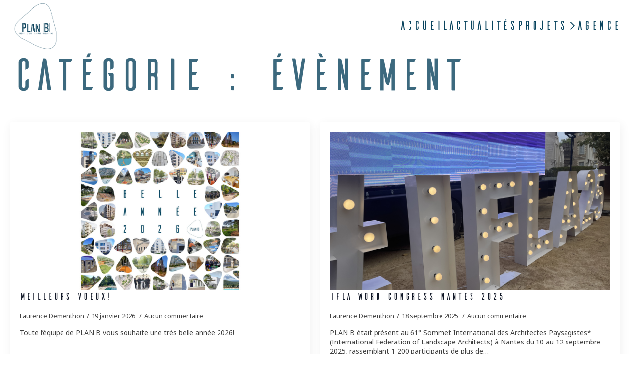

--- FILE ---
content_type: text/html; charset=UTF-8
request_url: https://www.planb-archi.fr/category/evenement/
body_size: 10380
content:
    <!doctype html>
    <html lang="fr-FR">

    <head>
        <meta charset="UTF-8">
        <meta name="viewport" content="width=device-width, initial-scale=1">
                    <link rel='stylesheet' href='https://www.planb-archi.fr/wp-content/plugins/breakdance/plugin/themeless/normalize.min.css'>
                <meta name='robots' content='index, follow, max-image-preview:large, max-snippet:-1, max-video-preview:-1' />

	<!-- This site is optimized with the Yoast SEO plugin v26.8 - https://yoast.com/product/yoast-seo-wordpress/ -->
	<title>Archives des Évènement | Plan B</title>
	<link rel="canonical" href="https://www.planb-archi.fr/category/evenement/" />
	<link rel="next" href="https://www.planb-archi.fr/category/evenement/page/2/" />
	<meta property="og:locale" content="fr_FR" />
	<meta property="og:type" content="article" />
	<meta property="og:title" content="Archives des Évènement | Plan B" />
	<meta property="og:url" content="https://www.planb-archi.fr/category/evenement/" />
	<meta property="og:site_name" content="Plan B" />
	<meta property="og:image" content="https://www.planb-archi.fr/wp-content/uploads/2025/03/vicuel-accueil-plan-b-seo.png" />
	<meta property="og:image:width" content="1200" />
	<meta property="og:image:height" content="675" />
	<meta property="og:image:type" content="image/png" />
	<meta name="twitter:card" content="summary_large_image" />
	<script type="application/ld+json" class="yoast-schema-graph">{"@context":"https://schema.org","@graph":[{"@type":"CollectionPage","@id":"https://www.planb-archi.fr/category/evenement/","url":"https://www.planb-archi.fr/category/evenement/","name":"Archives des Évènement | Plan B","isPartOf":{"@id":"https://www.planb-archi.fr/#website"},"primaryImageOfPage":{"@id":"https://www.planb-archi.fr/category/evenement/#primaryimage"},"image":{"@id":"https://www.planb-archi.fr/category/evenement/#primaryimage"},"thumbnailUrl":"https://www.planb-archi.fr/wp-content/uploads/2026/01/VOEUX-2026-scaled.jpg","breadcrumb":{"@id":"https://www.planb-archi.fr/category/evenement/#breadcrumb"},"inLanguage":"fr-FR"},{"@type":"ImageObject","inLanguage":"fr-FR","@id":"https://www.planb-archi.fr/category/evenement/#primaryimage","url":"https://www.planb-archi.fr/wp-content/uploads/2026/01/VOEUX-2026-scaled.jpg","contentUrl":"https://www.planb-archi.fr/wp-content/uploads/2026/01/VOEUX-2026-scaled.jpg","width":2560,"height":1280},{"@type":"BreadcrumbList","@id":"https://www.planb-archi.fr/category/evenement/#breadcrumb","itemListElement":[{"@type":"ListItem","position":1,"name":"Accueil","item":"https://www.planb-archi.fr/"},{"@type":"ListItem","position":2,"name":"Évènement"}]},{"@type":"WebSite","@id":"https://www.planb-archi.fr/#website","url":"https://www.planb-archi.fr/","name":"Plan B","description":"Architectes &amp; Urbanistes - Lyon - France","publisher":{"@id":"https://www.planb-archi.fr/#organization"},"potentialAction":[{"@type":"SearchAction","target":{"@type":"EntryPoint","urlTemplate":"https://www.planb-archi.fr/?s={search_term_string}"},"query-input":{"@type":"PropertyValueSpecification","valueRequired":true,"valueName":"search_term_string"}}],"inLanguage":"fr-FR"},{"@type":"Organization","@id":"https://www.planb-archi.fr/#organization","name":"Plan B","url":"https://www.planb-archi.fr/","logo":{"@type":"ImageObject","inLanguage":"fr-FR","@id":"https://www.planb-archi.fr/#/schema/logo/image/","url":"https://www.planb-archi.fr/wp-content/uploads/2022/06/logo-couleur-texte.png","contentUrl":"https://www.planb-archi.fr/wp-content/uploads/2022/06/logo-couleur-texte.png","width":800,"height":321,"caption":"Plan B"},"image":{"@id":"https://www.planb-archi.fr/#/schema/logo/image/"},"sameAs":["https://www.facebook.com/PlanBArchiUrba69","https://www.linkedin.com/company/plan-b-architectes-urbanistes/","https://www.instagram.com/planb.archi/"]}]}</script>
	<!-- / Yoast SEO plugin. -->


<style id='wp-img-auto-sizes-contain-inline-css' type='text/css'>
img:is([sizes=auto i],[sizes^="auto," i]){contain-intrinsic-size:3000px 1500px}
/*# sourceURL=wp-img-auto-sizes-contain-inline-css */
</style>
<style id='wp-block-paragraph-inline-css' type='text/css'>
.is-small-text{font-size:.875em}.is-regular-text{font-size:1em}.is-large-text{font-size:2.25em}.is-larger-text{font-size:3em}.has-drop-cap:not(:focus):first-letter{float:left;font-size:8.4em;font-style:normal;font-weight:100;line-height:.68;margin:.05em .1em 0 0;text-transform:uppercase}body.rtl .has-drop-cap:not(:focus):first-letter{float:none;margin-left:.1em}p.has-drop-cap.has-background{overflow:hidden}:root :where(p.has-background){padding:1.25em 2.375em}:where(p.has-text-color:not(.has-link-color)) a{color:inherit}p.has-text-align-left[style*="writing-mode:vertical-lr"],p.has-text-align-right[style*="writing-mode:vertical-rl"]{rotate:180deg}
/*# sourceURL=https://www.planb-archi.fr/wp-includes/blocks/paragraph/style.min.css */
</style>
<link rel='stylesheet' id='vidbg-frontend-style-css' href='https://www.planb-archi.fr/wp-content/plugins/video-background/css/pushlabs-vidbg.css?ver=2.7.7' type='text/css' media='all' />
<!-- Analytics by WP Statistics - https://wp-statistics.com -->
<link rel="icon" href="https://www.planb-archi.fr/wp-content/uploads/2022/06/cropped-favicon-planb-32x32.png" sizes="32x32" />
<link rel="icon" href="https://www.planb-archi.fr/wp-content/uploads/2022/06/cropped-favicon-planb-192x192.png" sizes="192x192" />
<link rel="apple-touch-icon" href="https://www.planb-archi.fr/wp-content/uploads/2022/06/cropped-favicon-planb-180x180.png" />
<meta name="msapplication-TileImage" content="https://www.planb-archi.fr/wp-content/uploads/2022/06/cropped-favicon-planb-270x270.png" />
<!-- [HEADER ASSETS] -->
<link rel="stylesheet" href="https://www.planb-archi.fr/wp-content/uploads/breakdance/font_styles/custom_font_ailerons-typeface.css?v=441d869617715f59e423db288b725d20&bd_ver=2.6.1" />
<link rel="stylesheet" href="https://www.planb-archi.fr/wp-content/plugins/breakdance/subplugins/breakdance-elements/dependencies-files/awesome-menu@1/awesome-menu.css?bd_ver=2.6.1" />
<link rel="stylesheet" href="https://www.planb-archi.fr/wp-content/plugins/breakdance/subplugins/breakdance-elements/dependencies-files/breakdance-posts@1/posts.css?bd_ver=2.6.1" />
<link rel="stylesheet" href="https://fonts.googleapis.com/css2?family=Noto Sans:ital,wght@0,100;0,200;0,300;0,400;0,500;0,600;0,700;0,800;0,900;1,100;1,200;1,300;1,400;1,500;1,600;1,700;1,800;1,900&display=swap" />

<link rel="stylesheet" href="https://www.planb-archi.fr/wp-content/uploads/breakdance/css/post-1688-defaults.css?v=6b065ecee8d4e3afa0b9a7685c6ff1b7" />

<link rel="stylesheet" href="https://www.planb-archi.fr/wp-content/uploads/breakdance/css/post-2104-defaults.css?v=e90039c632e01d16168b8419267a721f" />

<link rel="stylesheet" href="https://www.planb-archi.fr/wp-content/uploads/breakdance/css/post-2105-defaults.css?v=e90039c632e01d16168b8419267a721f" />

<link rel="stylesheet" href="https://www.planb-archi.fr/wp-content/uploads/breakdance/css/post-1686-defaults.css?v=91632498185e7a48f94dc62cec8a4387" />

<link rel="stylesheet" href="https://www.planb-archi.fr/wp-content/uploads/breakdance/css/post-1708-defaults.css?v=9b64ec49598a8c565851bf59183290db" />

<link rel="stylesheet" href="https://www.planb-archi.fr/wp-content/uploads/breakdance/css/global-settings.css?v=7308448aaa808e055e7bf76c6f31b56e" />

<link rel="stylesheet" href="https://www.planb-archi.fr/wp-content/uploads/breakdance/css/selectors.css?v=010cde2025e426c0a2fc5a9e117a4a44" />

<link rel="stylesheet" href="https://www.planb-archi.fr/wp-content/uploads/breakdance/css/post-1688.css?v=bff14e0a6b0f680659299c96fcccca41" />

<link rel="stylesheet" href="https://www.planb-archi.fr/wp-content/uploads/breakdance/css/post-2104.css?v=02a2521cf24f73f818023f6b2acc3ac4" />

<link rel="stylesheet" href="https://www.planb-archi.fr/wp-content/uploads/breakdance/css/post-2105.css?v=dd3182b774c79bd68210dc49b40a5cba" />

<link rel="stylesheet" href="https://www.planb-archi.fr/wp-content/uploads/breakdance/css/post-1686.css?v=2291a15074c8bf484adfd2f3d8bb31d8" />

<link rel="stylesheet" href="https://www.planb-archi.fr/wp-content/uploads/breakdance/css/post-1708.css?v=8b512083801cf7c7991d324d41b9343d" />
<!-- [/EOF HEADER ASSETS] -->
    </head>
    
    <body class="archive category category-evenement category-16 wp-theme-breakdance-zero breakdance">
            <header class="bde-header-builder-1688-100 bde-header-builder bde-header-builder--sticky-scroll-slide bde-header-builder--overlay">

<div class="bde-header-builder__container"><div class="bde-image-1688-101 bde-image">
<figure class="breakdance-image breakdance-image--350">
	<div class="breakdance-image-container">
		<div class="breakdance-image-clip"><a class="breakdance-image-link breakdance-image-link--url" href="https://www.planb-archi.fr/projets/" target="_self" rel="noopener" data-sub-html="" data-lg-size="-"><img class="breakdance-image-object" src="https://www.planb-archi.fr/wp-content/uploads/2022/07/logo2-bleu-trsp.png" width="474" height="473" srcset="https://www.planb-archi.fr/wp-content/uploads/2022/07/logo2-bleu-trsp.png 474w, https://www.planb-archi.fr/wp-content/uploads/2022/07/logo2-bleu-trsp-300x300.png 300w, https://www.planb-archi.fr/wp-content/uploads/2022/07/logo2-bleu-trsp-150x150.png 150w" sizes="(max-width: 474px) 100vw, 474px"></a></div>
	</div></figure>

</div><div class="bde-globalblock-1688-107 bde-globalblock"><div class="bde-div-2104-101-2104-1 bde-div bde-div-2104-101">
  
  
	



<div class="bde-wp-menu-2104-100-2104-1 bde-wp-menu bde-wp-menu-2104-100">


      
        
    <nav class="breakdance-menu breakdance-menu--collapse  breakdance-menu--active-styles breakdance-menu--active-underline  ">
    <button class="breakdance-menu-toggle breakdance-menu-toggle--squeeze" type="button" aria-label="Open Menu" aria-expanded="false" aria-controls="menu-100">
                  <span class="breakdance-menu-toggle-icon">
            <span class="breakdance-menu-toggle-lines"></span>
          </span>
            </button>
    
  <ul class="breakdance-menu-list" id="menu-100">
              
      <li class="breakdance-menu-topbar">
              <span class="breakdance-menu-topbar-logo">
                                </span>
      
              <button class="breakdance-menu-close-button" type="button">Close</button>
          </li>
  
    <li id="menu-item-1051" class="menu-item menu-item-type-post_type menu-item-object-page menu-item-1051 breakdance-menu-item"><a href="https://www.planb-archi.fr/accueil/" class="breakdance-menu-link">Accueil</a></li>
<li id="menu-item-57" class="menu-item menu-item-type-post_type menu-item-object-page menu-item-57 breakdance-menu-item"><a href="https://www.planb-archi.fr/actualites/" class="breakdance-menu-link">Actualités</a></li>
<li id="menu-item-374" class="menu-item menu-item-type-post_type menu-item-object-page menu-item-has-children menu-item-374 breakdance-menu-item breakdance-dropdown breakdance-dropdown--wp breakdance-dropdown--with-link"><div class="breakdance-dropdown-toggle"><a href="https://www.planb-archi.fr/projets/" class="breakdance-menu-link" aria-expanded="false">Projets</a><button class="breakdance-menu-link-arrow" type="button" aria-expanded="false" aria-label="Projets Submenu"></button></div><div class="breakdance-dropdown-floater" aria-hidden="true">
  <div class="breakdance-dropdown-body">
    <div class="breakdance-dropdown-section">
<ul class="breakdance-dropdown-links">
	<li id="menu-item-1867" class="menu-item menu-item-type-post_type menu-item-object-page menu-item-1867 breakdance-dropdown-item"><a href="https://www.planb-archi.fr/projets/" class="breakdance-dropdown-link"><span class="breakdance-dropdown-link__text">Tous</span></a></li>
	<li id="menu-item-1868" class="menu-item menu-item-type-post_type menu-item-object-page menu-item-1868 breakdance-dropdown-item"><a href="https://www.planb-archi.fr/projets/architecture/" class="breakdance-dropdown-link"><span class="breakdance-dropdown-link__text">Architecture</span></a></li>
	<li id="menu-item-1882" class="menu-item menu-item-type-post_type menu-item-object-page menu-item-1882 breakdance-dropdown-item"><a href="https://www.planb-archi.fr/projets/paysage/" class="breakdance-dropdown-link"><span class="breakdance-dropdown-link__text">Paysage</span></a></li>
	<li id="menu-item-1906" class="menu-item menu-item-type-post_type menu-item-object-page menu-item-1906 breakdance-dropdown-item"><a href="https://www.planb-archi.fr/projets/urbanisme/" class="breakdance-dropdown-link"><span class="breakdance-dropdown-link__text">Urbanisme</span></a></li>
</ul>
    </div>
  </div>
</div></li>
<li id="menu-item-295" class="menu-item menu-item-type-post_type menu-item-object-page menu-item-295 breakdance-menu-item"><a href="https://www.planb-archi.fr/agence/" class="breakdance-menu-link">Agence</a></li>

  </ul>
  </nav>


</div>
</div></div></div>


</header><header class="bde-header-builder-1688-103 bde-header-builder bde-header-builder--sticky bde-header-builder--sticky-scroll-slide bde-header-builder--sticky-styles bde-header-builder--sticky-scroll-start-off-hidden bde-header-builder--sticky-scroll-hide" data-sticky-hide-until-scroll-distance="270">

<div class="bde-header-builder__container"><div class="bde-image-1688-104 bde-image">
<figure class="breakdance-image breakdance-image--97">
	<div class="breakdance-image-container">
		<div class="breakdance-image-clip"><a class="breakdance-image-link breakdance-image-link--url" href="https://www.planb-archi.fr/projets/" target="_self" rel="noopener" data-sub-html="" data-lg-size="-"><img class="breakdance-image-object" src="https://www.planb-archi.fr/wp-content/uploads/2022/06/logo-blanc-texte.png" width="800" height="321" srcset="https://www.planb-archi.fr/wp-content/uploads/2022/06/logo-blanc-texte.png 800w, https://www.planb-archi.fr/wp-content/uploads/2022/06/logo-blanc-texte-300x120.png 300w, https://www.planb-archi.fr/wp-content/uploads/2022/06/logo-blanc-texte-768x308.png 768w" sizes="(max-width: 800px) 100vw, 800px"></a></div>
	</div></figure>

</div><div class="bde-globalblock-1688-108 bde-globalblock"><div class="bde-div-2105-101-2105-1 bde-div bde-div-2105-101">
  
  
	



<div class="bde-wp-menu-2105-100-2105-1 bde-wp-menu bde-wp-menu-2105-100">


      
        
    <nav class="breakdance-menu breakdance-menu--collapse  breakdance-menu--active-styles breakdance-menu--active-underline  ">
    <button class="breakdance-menu-toggle breakdance-menu-toggle--squeeze" type="button" aria-label="Open Menu" aria-expanded="false" aria-controls="menu-100">
                  <span class="breakdance-menu-toggle-icon">
            <span class="breakdance-menu-toggle-lines"></span>
          </span>
            </button>
    
  <ul class="breakdance-menu-list" id="menu-100">
              
      <li class="breakdance-menu-topbar">
              <span class="breakdance-menu-topbar-logo">
                                </span>
      
              <button class="breakdance-menu-close-button" type="button">Close</button>
          </li>
  
    <li class="menu-item menu-item-type-post_type menu-item-object-page menu-item-1051 breakdance-menu-item"><a href="https://www.planb-archi.fr/accueil/" class="breakdance-menu-link">Accueil</a></li>
<li class="menu-item menu-item-type-post_type menu-item-object-page menu-item-57 breakdance-menu-item"><a href="https://www.planb-archi.fr/actualites/" class="breakdance-menu-link">Actualités</a></li>
<li class="menu-item menu-item-type-post_type menu-item-object-page menu-item-has-children menu-item-374 breakdance-menu-item breakdance-dropdown breakdance-dropdown--wp breakdance-dropdown--with-link"><div class="breakdance-dropdown-toggle"><a href="https://www.planb-archi.fr/projets/" class="breakdance-menu-link" aria-expanded="false">Projets</a><button class="breakdance-menu-link-arrow" type="button" aria-expanded="false" aria-label="Projets Submenu"></button></div><div class="breakdance-dropdown-floater" aria-hidden="true">
  <div class="breakdance-dropdown-body">
    <div class="breakdance-dropdown-section">
<ul class="breakdance-dropdown-links">
	<li class="menu-item menu-item-type-post_type menu-item-object-page menu-item-1867 breakdance-dropdown-item"><a href="https://www.planb-archi.fr/projets/" class="breakdance-dropdown-link"><span class="breakdance-dropdown-link__text">Tous</span></a></li>
	<li class="menu-item menu-item-type-post_type menu-item-object-page menu-item-1868 breakdance-dropdown-item"><a href="https://www.planb-archi.fr/projets/architecture/" class="breakdance-dropdown-link"><span class="breakdance-dropdown-link__text">Architecture</span></a></li>
	<li class="menu-item menu-item-type-post_type menu-item-object-page menu-item-1882 breakdance-dropdown-item"><a href="https://www.planb-archi.fr/projets/paysage/" class="breakdance-dropdown-link"><span class="breakdance-dropdown-link__text">Paysage</span></a></li>
	<li class="menu-item menu-item-type-post_type menu-item-object-page menu-item-1906 breakdance-dropdown-item"><a href="https://www.planb-archi.fr/projets/urbanisme/" class="breakdance-dropdown-link"><span class="breakdance-dropdown-link__text">Urbanisme</span></a></li>
</ul>
    </div>
  </div>
</div></li>
<li class="menu-item menu-item-type-post_type menu-item-object-page menu-item-295 breakdance-menu-item"><a href="https://www.planb-archi.fr/agence/" class="breakdance-menu-link">Agence</a></li>

  </ul>
  </nav>


</div>
</div></div></div>


</header><section class="bde-section-1686-100 bde-section">
  
  
	



<div class="section-container"><h1 class="bde-heading-1686-106 bde-heading">Catégorie : <span>Évènement</span></h1><div class="bde-post-list-1686-104 bde-post-list"><div class="bde-loop bde-loop-grid ee-posts ee-posts-grid">    <article class="bde-loop-item ee-post">
                                <a class="bde-loop-item__image-link ee-post-image-link " href="https://www.planb-archi.fr/meilleurs-voeux/" aria-label="meilleurs voeux!">
                <div class="bde-loop-item__image ee-post-image">
                    <img width="2560" height="1280" src="https://www.planb-archi.fr/wp-content/uploads/2026/01/VOEUX-2026-scaled.jpg" class="attachment-full size-full wp-post-image" alt="" decoding="async" loading="lazy" srcset="https://www.planb-archi.fr/wp-content/uploads/2026/01/VOEUX-2026-scaled.jpg 2560w, https://www.planb-archi.fr/wp-content/uploads/2026/01/VOEUX-2026-300x150.jpg 300w, https://www.planb-archi.fr/wp-content/uploads/2026/01/VOEUX-2026-1024x512.jpg 1024w, https://www.planb-archi.fr/wp-content/uploads/2026/01/VOEUX-2026-768x384.jpg 768w, https://www.planb-archi.fr/wp-content/uploads/2026/01/VOEUX-2026-1536x768.jpg 1536w, https://www.planb-archi.fr/wp-content/uploads/2026/01/VOEUX-2026-2048x1024.jpg 2048w" sizes="auto, (max-width: 2560px) 100vw, 2560px" />                </div>
            </a>
        
        
        <div class="bde-loop-item__wrap ee-post-wrap">
            
                            <h3 class="ee-post-title">
                    <a class="bde-loop-item__title-link ee-post-title-link" href="https://www.planb-archi.fr/meilleurs-voeux/" >
                        meilleurs voeux!                    </a>
                </h3>
                            <div class="bde-loop-item__post-meta ee-post-meta">
                                                                                <span class="bde-loop-item__meta-item bde-loop-item__meta-author ee-post-meta-author ee-post-meta-item">Laurence Dementhon</span>
                                                                                                                <span class="bde-loop-item__meta-date bde-loop-item__meta-item ee-post-meta-date ee-post-meta-item">
                                    19 janvier 2026                                </span>
                                                                                                            <span class="bde-loop-item__comments bde-loop-item__meta-item ee-post-meta-comments ee-post-meta-item">Aucun commentaire</span>
                                                    
                </div>
                            <div class="bde-loop-item__content ee-post-content">
                    Toute l&rsquo;équipe de PLAN B vous souhaite une très belle année 2026!                </div>
            
    
                                    
    
    
    
    
            
                    
            
            

    
    
    
    
    
    <a class="breakdance-link button-atom button-atom--primary bde-loop-item__button ee-post-button" href="https://www.planb-archi.fr/meilleurs-voeux/" target="_self" data-type=""  >

    
        <span class="button-atom__text">Read more</span>

        
        
                </a>

    




            
        </div>

    </article>

    <article class="bde-loop-item ee-post">
                                <a class="bde-loop-item__image-link ee-post-image-link " href="https://www.planb-archi.fr/ifla-word-congress-nantes-2025/" aria-label="IFLA word congress Nantes 2025">
                <div class="bde-loop-item__image ee-post-image">
                    <img width="1200" height="900" src="https://www.planb-archi.fr/wp-content/uploads/2025/09/PLAN-B-2500_IFLA-2025-04.jpg" class="attachment-full size-full wp-post-image" alt="" decoding="async" loading="lazy" srcset="https://www.planb-archi.fr/wp-content/uploads/2025/09/PLAN-B-2500_IFLA-2025-04.jpg 1200w, https://www.planb-archi.fr/wp-content/uploads/2025/09/PLAN-B-2500_IFLA-2025-04-300x225.jpg 300w, https://www.planb-archi.fr/wp-content/uploads/2025/09/PLAN-B-2500_IFLA-2025-04-1024x768.jpg 1024w, https://www.planb-archi.fr/wp-content/uploads/2025/09/PLAN-B-2500_IFLA-2025-04-768x576.jpg 768w" sizes="auto, (max-width: 1200px) 100vw, 1200px" />                </div>
            </a>
        
        
        <div class="bde-loop-item__wrap ee-post-wrap">
            
                            <h3 class="ee-post-title">
                    <a class="bde-loop-item__title-link ee-post-title-link" href="https://www.planb-archi.fr/ifla-word-congress-nantes-2025/" >
                        IFLA word congress Nantes 2025                    </a>
                </h3>
                            <div class="bde-loop-item__post-meta ee-post-meta">
                                                                                <span class="bde-loop-item__meta-item bde-loop-item__meta-author ee-post-meta-author ee-post-meta-item">Laurence Dementhon</span>
                                                                                                                <span class="bde-loop-item__meta-date bde-loop-item__meta-item ee-post-meta-date ee-post-meta-item">
                                    18 septembre 2025                                </span>
                                                                                                            <span class="bde-loop-item__comments bde-loop-item__meta-item ee-post-meta-comments ee-post-meta-item">Aucun commentaire</span>
                                                    
                </div>
                            <div class="bde-loop-item__content ee-post-content">
                    PLAN B était présent au 61° Sommet International des Architectes Paysagistes* (International Federation of Landscape Architects) à Nantes du 10 au 12 septembre 2025, rassemblant 1&nbsp;200 participants de plus de…                </div>
            
    
                                    
    
    
    
    
            
                    
            
            

    
    
    
    
    
    <a class="breakdance-link button-atom button-atom--primary bde-loop-item__button ee-post-button" href="https://www.planb-archi.fr/ifla-word-congress-nantes-2025/" target="_self" data-type=""  >

    
        <span class="button-atom__text">Read more</span>

        
        
                </a>

    




            
        </div>

    </article>

    <article class="bde-loop-item ee-post">
                                <a class="bde-loop-item__image-link ee-post-image-link " href="https://www.planb-archi.fr/pose-de-la-premiere-pierre-operation-majestel-secteur-lilattes-dolbeau-a-bourgoin-jallieu-38/" aria-label="Pose de la première pierre Opération « Majestel » Secteur Lilattes Dolbeau à Bourgoin-Jallieu (38)">
                <div class="bde-loop-item__image ee-post-image">
                    <img width="1041" height="787" src="https://www.planb-archi.fr/wp-content/uploads/2025/04/01_PLAN-B-_LILATTES-MAJESTEL.jpg" class="attachment-full size-full wp-post-image" alt="" decoding="async" loading="lazy" srcset="https://www.planb-archi.fr/wp-content/uploads/2025/04/01_PLAN-B-_LILATTES-MAJESTEL.jpg 1041w, https://www.planb-archi.fr/wp-content/uploads/2025/04/01_PLAN-B-_LILATTES-MAJESTEL-300x227.jpg 300w, https://www.planb-archi.fr/wp-content/uploads/2025/04/01_PLAN-B-_LILATTES-MAJESTEL-1024x774.jpg 1024w, https://www.planb-archi.fr/wp-content/uploads/2025/04/01_PLAN-B-_LILATTES-MAJESTEL-768x581.jpg 768w" sizes="auto, (max-width: 1041px) 100vw, 1041px" />                </div>
            </a>
        
        
        <div class="bde-loop-item__wrap ee-post-wrap">
            
                            <h3 class="ee-post-title">
                    <a class="bde-loop-item__title-link ee-post-title-link" href="https://www.planb-archi.fr/pose-de-la-premiere-pierre-operation-majestel-secteur-lilattes-dolbeau-a-bourgoin-jallieu-38/" >
                        Pose de la première pierre Opération « Majestel » Secteur Lilattes Dolbeau à Bourgoin-Jallieu (38)                    </a>
                </h3>
                            <div class="bde-loop-item__post-meta ee-post-meta">
                                                                                <span class="bde-loop-item__meta-item bde-loop-item__meta-author ee-post-meta-author ee-post-meta-item">Laurence Dementhon</span>
                                                                                                                <span class="bde-loop-item__meta-date bde-loop-item__meta-item ee-post-meta-date ee-post-meta-item">
                                    22 avril 2025                                </span>
                                                                                                            <span class="bde-loop-item__comments bde-loop-item__meta-item ee-post-meta-comments ee-post-meta-item">Aucun commentaire</span>
                                                    
                </div>
                            <div class="bde-loop-item__content ee-post-content">
                    Le 03 avril 2025 à Bourgoin-Jallieu, Isère, a eu lieu la pose de la première pierre du projet de résidence «&nbsp;MAJESTEL&nbsp;». Le maire de Bourgoin-Jallieu, monsieur Vincent CHRIQUI, a remercié…                </div>
            
    
                                    
    
    
    
    
            
                    
            
            

    
    
    
    
    
    <a class="breakdance-link button-atom button-atom--primary bde-loop-item__button ee-post-button" href="https://www.planb-archi.fr/pose-de-la-premiere-pierre-operation-majestel-secteur-lilattes-dolbeau-a-bourgoin-jallieu-38/" target="_self" data-type=""  >

    
        <span class="button-atom__text">Read more</span>

        
        
                </a>

    




            
        </div>

    </article>

    <article class="bde-loop-item ee-post">
                                <a class="bde-loop-item__image-link ee-post-image-link " href="https://www.planb-archi.fr/corse-urbanisme-littoral-dajaccio-enquete-aspirationnelle-pour-lentree-de-ville/" aria-label="CORSE &#8211; URBANISME &#8211; LITTORAL D’AJACCIO : ENQUETE ASPIRATIONNELLE POUR L’ENTREE DE VILLE …">
                <div class="bde-loop-item__image ee-post-image">
                    <img width="1725" height="1181" src="https://www.planb-archi.fr/wp-content/uploads/2025/02/01_PLAN-B_Etude-AJACCIO-Baie-enquete-publique-1.jpg" class="attachment-full size-full wp-post-image" alt="" decoding="async" loading="lazy" srcset="https://www.planb-archi.fr/wp-content/uploads/2025/02/01_PLAN-B_Etude-AJACCIO-Baie-enquete-publique-1.jpg 1725w, https://www.planb-archi.fr/wp-content/uploads/2025/02/01_PLAN-B_Etude-AJACCIO-Baie-enquete-publique-1-300x205.jpg 300w, https://www.planb-archi.fr/wp-content/uploads/2025/02/01_PLAN-B_Etude-AJACCIO-Baie-enquete-publique-1-1024x701.jpg 1024w, https://www.planb-archi.fr/wp-content/uploads/2025/02/01_PLAN-B_Etude-AJACCIO-Baie-enquete-publique-1-768x526.jpg 768w, https://www.planb-archi.fr/wp-content/uploads/2025/02/01_PLAN-B_Etude-AJACCIO-Baie-enquete-publique-1-1536x1052.jpg 1536w" sizes="auto, (max-width: 1725px) 100vw, 1725px" />                </div>
            </a>
        
        
        <div class="bde-loop-item__wrap ee-post-wrap">
            
                            <h3 class="ee-post-title">
                    <a class="bde-loop-item__title-link ee-post-title-link" href="https://www.planb-archi.fr/corse-urbanisme-littoral-dajaccio-enquete-aspirationnelle-pour-lentree-de-ville/" >
                        CORSE &#8211; URBANISME &#8211; LITTORAL D’AJACCIO : ENQUETE ASPIRATIONNELLE POUR L’ENTREE DE VILLE …                    </a>
                </h3>
                            <div class="bde-loop-item__post-meta ee-post-meta">
                                                                                <span class="bde-loop-item__meta-item bde-loop-item__meta-author ee-post-meta-author ee-post-meta-item">Laurence Dementhon</span>
                                                                                                                <span class="bde-loop-item__meta-date bde-loop-item__meta-item ee-post-meta-date ee-post-meta-item">
                                    3 février 2025                                </span>
                                                                                                            <span class="bde-loop-item__comments bde-loop-item__meta-item ee-post-meta-comments ee-post-meta-item">Aucun commentaire</span>
                                                    
                </div>
                            <div class="bde-loop-item__content ee-post-content">
                    PLAN B architectes urbanistes, associé à INGEVIA, ARCADIS, NICAYA, s’est vu confié en mars 2024 l’accompagnement de la CAPA pour structurer en amont la programmation et le projet d’aménagement de…                </div>
            
    
                                    
    
    
    
    
            
                    
            
            

    
    
    
    
    
    <a class="breakdance-link button-atom button-atom--primary bde-loop-item__button ee-post-button" href="https://www.planb-archi.fr/corse-urbanisme-littoral-dajaccio-enquete-aspirationnelle-pour-lentree-de-ville/" target="_self" data-type=""  >

    
        <span class="button-atom__text">Read more</span>

        
        
                </a>

    




            
        </div>

    </article>

    <article class="bde-loop-item ee-post">
                                <a class="bde-loop-item__image-link ee-post-image-link " href="https://www.planb-archi.fr/pose-de-la-premiere-pierre-du-projet-centre-bourg-a-lancie/" aria-label="Pose de la première pierre du projet « Centre Bourg » à Lancié">
                <div class="bde-loop-item__image ee-post-image">
                    <img width="2100" height="1399" src="https://www.planb-archi.fr/wp-content/uploads/2024/12/planb-lancie01.jpg" class="attachment-full size-full wp-post-image" alt="" decoding="async" loading="lazy" srcset="https://www.planb-archi.fr/wp-content/uploads/2024/12/planb-lancie01.jpg 2100w, https://www.planb-archi.fr/wp-content/uploads/2024/12/planb-lancie01-300x200.jpg 300w, https://www.planb-archi.fr/wp-content/uploads/2024/12/planb-lancie01-1024x682.jpg 1024w, https://www.planb-archi.fr/wp-content/uploads/2024/12/planb-lancie01-768x512.jpg 768w, https://www.planb-archi.fr/wp-content/uploads/2024/12/planb-lancie01-1536x1023.jpg 1536w, https://www.planb-archi.fr/wp-content/uploads/2024/12/planb-lancie01-2048x1364.jpg 2048w" sizes="auto, (max-width: 2100px) 100vw, 2100px" />                </div>
            </a>
        
        
        <div class="bde-loop-item__wrap ee-post-wrap">
            
                            <h3 class="ee-post-title">
                    <a class="bde-loop-item__title-link ee-post-title-link" href="https://www.planb-archi.fr/pose-de-la-premiere-pierre-du-projet-centre-bourg-a-lancie/" >
                        Pose de la première pierre du projet « Centre Bourg » à Lancié                    </a>
                </h3>
                            <div class="bde-loop-item__post-meta ee-post-meta">
                                                                                <span class="bde-loop-item__meta-item bde-loop-item__meta-author ee-post-meta-author ee-post-meta-item">Laurence Dementhon</span>
                                                                                                                <span class="bde-loop-item__meta-date bde-loop-item__meta-item ee-post-meta-date ee-post-meta-item">
                                    19 décembre 2024                                </span>
                                                                                                            <span class="bde-loop-item__comments bde-loop-item__meta-item ee-post-meta-comments ee-post-meta-item">Aucun commentaire</span>
                                                    
                </div>
                            <div class="bde-loop-item__content ee-post-content">
                    Ce mardi 10 décembre 2024 a eu lieu la pose de la première pierre à Lancié pour le projet «&nbsp;Centre Bourg&nbsp;» en présence de nombreux acteurs du projet. Monsieur le…                </div>
            
    
                                    
    
    
    
    
            
                    
            
            

    
    
    
    
    
    <a class="breakdance-link button-atom button-atom--primary bde-loop-item__button ee-post-button" href="https://www.planb-archi.fr/pose-de-la-premiere-pierre-du-projet-centre-bourg-a-lancie/" target="_self" data-type=""  >

    
        <span class="button-atom__text">Read more</span>

        
        
                </a>

    




            
        </div>

    </article>

    <article class="bde-loop-item ee-post">
                                <a class="bde-loop-item__image-link ee-post-image-link " href="https://www.planb-archi.fr/inauguration-de-la-piscine-de-neris-les-bains/" aria-label="Inauguration de la piscine de Néris les Bains">
                <div class="bde-loop-item__image ee-post-image">
                    <img width="1200" height="900" src="https://www.planb-archi.fr/wp-content/uploads/2024/07/01_PLAN-B_NERIS-LES-BAINS_PISCINE.jpg" class="attachment-full size-full wp-post-image" alt="" decoding="async" loading="lazy" srcset="https://www.planb-archi.fr/wp-content/uploads/2024/07/01_PLAN-B_NERIS-LES-BAINS_PISCINE.jpg 1200w, https://www.planb-archi.fr/wp-content/uploads/2024/07/01_PLAN-B_NERIS-LES-BAINS_PISCINE-300x225.jpg 300w, https://www.planb-archi.fr/wp-content/uploads/2024/07/01_PLAN-B_NERIS-LES-BAINS_PISCINE-1024x768.jpg 1024w, https://www.planb-archi.fr/wp-content/uploads/2024/07/01_PLAN-B_NERIS-LES-BAINS_PISCINE-768x576.jpg 768w" sizes="auto, (max-width: 1200px) 100vw, 1200px" />                </div>
            </a>
        
        
        <div class="bde-loop-item__wrap ee-post-wrap">
            
                            <h3 class="ee-post-title">
                    <a class="bde-loop-item__title-link ee-post-title-link" href="https://www.planb-archi.fr/inauguration-de-la-piscine-de-neris-les-bains/" >
                        Inauguration de la piscine de Néris les Bains                    </a>
                </h3>
                            <div class="bde-loop-item__post-meta ee-post-meta">
                                                                                <span class="bde-loop-item__meta-item bde-loop-item__meta-author ee-post-meta-author ee-post-meta-item">Laurence Dementhon</span>
                                                                                                                <span class="bde-loop-item__meta-date bde-loop-item__meta-item ee-post-meta-date ee-post-meta-item">
                                    25 juillet 2024                                </span>
                                                                                                            <span class="bde-loop-item__comments bde-loop-item__meta-item ee-post-meta-comments ee-post-meta-item">Aucun commentaire</span>
                                                    
                </div>
                            <div class="bde-loop-item__content ee-post-content">
                    L’équipe PLAN B enchaîne les inaugurations… Après la place Anatole France à Oullins, le «&nbsp;giratoire cyclable&nbsp;» de la place des Carmes à Clermont-Ferrand, le camping Huttopia «&nbsp;Pays de Condrieu&nbsp;», voici…                </div>
            
    
                                    
    
    
    
    
            
                    
            
            

    
    
    
    
    
    <a class="breakdance-link button-atom button-atom--primary bde-loop-item__button ee-post-button" href="https://www.planb-archi.fr/inauguration-de-la-piscine-de-neris-les-bains/" target="_self" data-type=""  >

    
        <span class="button-atom__text">Read more</span>

        
        
                </a>

    




            
        </div>

    </article>

    <article class="bde-loop-item ee-post">
                                <a class="bde-loop-item__image-link ee-post-image-link " href="https://www.planb-archi.fr/inauguration-du-camping-huttopia-pays-de-condrieu/" aria-label="INAUGURATION DU CAMPING HUTTOPIA PAYS DE CONDRIEU">
                <div class="bde-loop-item__image ee-post-image">
                    <img width="1200" height="796" src="https://www.planb-archi.fr/wp-content/uploads/2024/07/01_PLAN-B_TUPINS-SEMONS_CAMPING.jpg" class="attachment-full size-full wp-post-image" alt="" decoding="async" loading="lazy" srcset="https://www.planb-archi.fr/wp-content/uploads/2024/07/01_PLAN-B_TUPINS-SEMONS_CAMPING.jpg 1200w, https://www.planb-archi.fr/wp-content/uploads/2024/07/01_PLAN-B_TUPINS-SEMONS_CAMPING-300x199.jpg 300w, https://www.planb-archi.fr/wp-content/uploads/2024/07/01_PLAN-B_TUPINS-SEMONS_CAMPING-1024x679.jpg 1024w, https://www.planb-archi.fr/wp-content/uploads/2024/07/01_PLAN-B_TUPINS-SEMONS_CAMPING-768x509.jpg 768w" sizes="auto, (max-width: 1200px) 100vw, 1200px" />                </div>
            </a>
        
        
        <div class="bde-loop-item__wrap ee-post-wrap">
            
                            <h3 class="ee-post-title">
                    <a class="bde-loop-item__title-link ee-post-title-link" href="https://www.planb-archi.fr/inauguration-du-camping-huttopia-pays-de-condrieu/" >
                        INAUGURATION DU CAMPING HUTTOPIA PAYS DE CONDRIEU                    </a>
                </h3>
                            <div class="bde-loop-item__post-meta ee-post-meta">
                                                                                <span class="bde-loop-item__meta-item bde-loop-item__meta-author ee-post-meta-author ee-post-meta-item">Laurence Dementhon</span>
                                                                                                                <span class="bde-loop-item__meta-date bde-loop-item__meta-item ee-post-meta-date ee-post-meta-item">
                                    16 juillet 2024                                </span>
                                                                                                            <span class="bde-loop-item__comments bde-loop-item__meta-item ee-post-meta-comments ee-post-meta-item">Aucun commentaire</span>
                                                    
                </div>
                            <div class="bde-loop-item__content ee-post-content">
                    Mardi 21 mai a eu lieu l’inauguration du nouveau Camping Huttopia «&nbsp;Pays de Condrieu&nbsp;». L’occasion pour l’atelier PLAN B d’apprécier le résultat de sa collaboration avec Huttopia, avec qui nous…                </div>
            
    
                                    
    
    
    
    
            
                    
            
            

    
    
    
    
    
    <a class="breakdance-link button-atom button-atom--primary bde-loop-item__button ee-post-button" href="https://www.planb-archi.fr/inauguration-du-camping-huttopia-pays-de-condrieu/" target="_self" data-type=""  >

    
        <span class="button-atom__text">Read more</span>

        
        
                </a>

    




            
        </div>

    </article>

    <article class="bde-loop-item ee-post">
                                <a class="bde-loop-item__image-link ee-post-image-link " href="https://www.planb-archi.fr/ouverture-du-carrefour-des-carmes/" aria-label="Ouverture du Carrefour des Carmes">
                <div class="bde-loop-item__image ee-post-image">
                    <img width="1200" height="900" src="https://www.planb-archi.fr/wp-content/uploads/2024/05/01_PLAN-B_Carefour-Carmes_Inauguration.jpg" class="attachment-full size-full wp-post-image" alt="" decoding="async" loading="lazy" srcset="https://www.planb-archi.fr/wp-content/uploads/2024/05/01_PLAN-B_Carefour-Carmes_Inauguration.jpg 1200w, https://www.planb-archi.fr/wp-content/uploads/2024/05/01_PLAN-B_Carefour-Carmes_Inauguration-300x225.jpg 300w, https://www.planb-archi.fr/wp-content/uploads/2024/05/01_PLAN-B_Carefour-Carmes_Inauguration-1024x768.jpg 1024w, https://www.planb-archi.fr/wp-content/uploads/2024/05/01_PLAN-B_Carefour-Carmes_Inauguration-768x576.jpg 768w" sizes="auto, (max-width: 1200px) 100vw, 1200px" />                </div>
            </a>
        
        
        <div class="bde-loop-item__wrap ee-post-wrap">
            
                            <h3 class="ee-post-title">
                    <a class="bde-loop-item__title-link ee-post-title-link" href="https://www.planb-archi.fr/ouverture-du-carrefour-des-carmes/" >
                        Ouverture du Carrefour des Carmes                    </a>
                </h3>
                            <div class="bde-loop-item__post-meta ee-post-meta">
                                                                                <span class="bde-loop-item__meta-item bde-loop-item__meta-author ee-post-meta-author ee-post-meta-item">Laurence Dementhon</span>
                                                                                                                <span class="bde-loop-item__meta-date bde-loop-item__meta-item ee-post-meta-date ee-post-meta-item">
                                    30 mai 2024                                </span>
                                                                                                            <span class="bde-loop-item__comments bde-loop-item__meta-item ee-post-meta-comments ee-post-meta-item">Aucun commentaire</span>
                                                    
                </div>
                            <div class="bde-loop-item__content ee-post-content">
                    Samedi 25 mai, nous avons eu le plaisir d’ouvrir officiellement, à Clermont-Ferrand le nouveau carrefour des Carmes avec priorité piétons et cycles et les aménagements cyclables sur l’avenue d’Italie. L’inauguration…                </div>
            
    
                                    
    
    
    
    
            
                    
            
            

    
    
    
    
    
    <a class="breakdance-link button-atom button-atom--primary bde-loop-item__button ee-post-button" href="https://www.planb-archi.fr/ouverture-du-carrefour-des-carmes/" target="_self" data-type=""  >

    
        <span class="button-atom__text">Read more</span>

        
        
                </a>

    




            
        </div>

    </article>

    <article class="bde-loop-item ee-post">
                                <a class="bde-loop-item__image-link ee-post-image-link " href="https://www.planb-archi.fr/entre-deux-averses-visite-de-la-place-anatole-france/" aria-label="Entre deux averses, visite de la place Anatole France">
                <div class="bde-loop-item__image ee-post-image">
                    <img width="1353" height="857" src="https://www.planb-archi.fr/wp-content/uploads/2024/05/01_PLAN-B_Visite-Place-Anatole-France-Oullins.jpg" class="attachment-full size-full wp-post-image" alt="" decoding="async" loading="lazy" srcset="https://www.planb-archi.fr/wp-content/uploads/2024/05/01_PLAN-B_Visite-Place-Anatole-France-Oullins.jpg 1353w, https://www.planb-archi.fr/wp-content/uploads/2024/05/01_PLAN-B_Visite-Place-Anatole-France-Oullins-300x190.jpg 300w, https://www.planb-archi.fr/wp-content/uploads/2024/05/01_PLAN-B_Visite-Place-Anatole-France-Oullins-1024x649.jpg 1024w, https://www.planb-archi.fr/wp-content/uploads/2024/05/01_PLAN-B_Visite-Place-Anatole-France-Oullins-768x486.jpg 768w" sizes="auto, (max-width: 1353px) 100vw, 1353px" />                </div>
            </a>
        
        
        <div class="bde-loop-item__wrap ee-post-wrap">
            
                            <h3 class="ee-post-title">
                    <a class="bde-loop-item__title-link ee-post-title-link" href="https://www.planb-archi.fr/entre-deux-averses-visite-de-la-place-anatole-france/" >
                        Entre deux averses, visite de la place Anatole France                    </a>
                </h3>
                            <div class="bde-loop-item__post-meta ee-post-meta">
                                                                                <span class="bde-loop-item__meta-item bde-loop-item__meta-author ee-post-meta-author ee-post-meta-item">Laurence Dementhon</span>
                                                                                                                <span class="bde-loop-item__meta-date bde-loop-item__meta-item ee-post-meta-date ee-post-meta-item">
                                    21 mai 2024                                </span>
                                                                                                            <span class="bde-loop-item__comments bde-loop-item__meta-item ee-post-meta-comments ee-post-meta-item">Aucun commentaire</span>
                                                    
                </div>
                            <div class="bde-loop-item__content ee-post-content">
                    Mercredi 15 mai, nous avons eu le plaisir de visiter et de présenter les nouveaux aménagements de la place Anatole France à Oullins, en présence de : Après de nombreuses…                </div>
            
    
                                    
    
    
    
    
            
                    
            
            

    
    
    
    
    
    <a class="breakdance-link button-atom button-atom--primary bde-loop-item__button ee-post-button" href="https://www.planb-archi.fr/entre-deux-averses-visite-de-la-place-anatole-france/" target="_self" data-type=""  >

    
        <span class="button-atom__text">Read more</span>

        
        
                </a>

    




            
        </div>

    </article>

    <article class="bde-loop-item ee-post">
                                <a class="bde-loop-item__image-link ee-post-image-link " href="https://www.planb-archi.fr/journee-decouverte-en-pepiniere-avec-les-agents-du-service-urbanisme-applique-de-la-ville-de-lyon/" aria-label="Journée découverte en pépinière, avec les agents du service Urbanisme Appliqué de la Ville de Lyon ">
                <div class="bde-loop-item__image ee-post-image">
                    <img width="1200" height="900" src="https://www.planb-archi.fr/wp-content/uploads/2023/06/01_PLAN-B_VISITE-PEPINIERES.jpg" class="attachment-full size-full wp-post-image" alt="" decoding="async" loading="lazy" srcset="https://www.planb-archi.fr/wp-content/uploads/2023/06/01_PLAN-B_VISITE-PEPINIERES.jpg 1200w, https://www.planb-archi.fr/wp-content/uploads/2023/06/01_PLAN-B_VISITE-PEPINIERES-300x225.jpg 300w, https://www.planb-archi.fr/wp-content/uploads/2023/06/01_PLAN-B_VISITE-PEPINIERES-1024x768.jpg 1024w, https://www.planb-archi.fr/wp-content/uploads/2023/06/01_PLAN-B_VISITE-PEPINIERES-768x576.jpg 768w" sizes="auto, (max-width: 1200px) 100vw, 1200px" />                </div>
            </a>
        
        
        <div class="bde-loop-item__wrap ee-post-wrap">
            
                            <h3 class="ee-post-title">
                    <a class="bde-loop-item__title-link ee-post-title-link" href="https://www.planb-archi.fr/journee-decouverte-en-pepiniere-avec-les-agents-du-service-urbanisme-applique-de-la-ville-de-lyon/" >
                        Journée découverte en pépinière, avec les agents du service Urbanisme Appliqué de la Ville de Lyon                     </a>
                </h3>
                            <div class="bde-loop-item__post-meta ee-post-meta">
                                                                                <span class="bde-loop-item__meta-item bde-loop-item__meta-author ee-post-meta-author ee-post-meta-item">Laurence Dementhon</span>
                                                                                                                <span class="bde-loop-item__meta-date bde-loop-item__meta-item ee-post-meta-date ee-post-meta-item">
                                    29 juin 2023                                </span>
                                                                                                            <span class="bde-loop-item__comments bde-loop-item__meta-item ee-post-meta-comments ee-post-meta-item">Aucun commentaire</span>
                                                    
                </div>
                            <div class="bde-loop-item__content ee-post-content">
                    Vendredi 23 juin, dans le cadre de sa mission de Paysagiste Conseil de la Ville de Lyon, Sébastien Dementhon a accompagné les agents du service Urbanisme Appliqué, pour découvrir les…                </div>
            
    
                                    
    
    
    
    
            
                    
            
            

    
    
    
    
    
    <a class="breakdance-link button-atom button-atom--primary bde-loop-item__button ee-post-button" href="https://www.planb-archi.fr/journee-decouverte-en-pepiniere-avec-les-agents-du-service-urbanisme-applique-de-la-ville-de-lyon/" target="_self" data-type=""  >

    
        <span class="button-atom__text">Read more</span>

        
        
                </a>

    




            
        </div>

    </article>

</div><div class='bde-posts-pagination bde-posts-pagination-prevnext bde-posts-prev-next-link'><a href="https://www.planb-archi.fr/category/evenement/page/2/" >Next &raquo;</a></div></div></div>
</section><section class="bde-section-1708-100 bde-section">
  
  
	



<div class="section-container"><div class="bde-div-1708-101 bde-div">
  
  
	



<div class="bde-div-1708-102 bde-div">
  
  
	



<div class="bde-text-1708-103 bde-text">
| COPYRIGHT © 2007 –
</div><div class="bde-text-1708-104 bde-text">
2026
</div><div class="bde-text-1708-105 bde-text">
| TOUS DROITS RÉSERVÉS |
</div>
</div><div class="bde-div-1708-106 bde-div">
  
  
	



<a class="bde-text-link-1708-110 bde-text-link breakdance-link" href="https://www.planb-archi.fr/credits-mentions-legales/" target="_self" data-type="url">
  CRÉDITS & MENTIONS LÉGALES

</a>
</div><div class="bde-div-1708-111 bde-div">
  
  
	



<div class="bde-text-1708-114 bde-text">
| CONCEPTION & DÉVELOPPEMENT :
</div><a class="bde-text-link-1708-112 bde-text-link breakdance-link" href="https://publiepress.com" target="_self" data-type="url">
  PUBLIEPRESS

</a><div class="bde-text-1708-115 bde-text">
|
</div>
</div>
</div><div class="bde-image-1708-116 bde-image">
<figure class="breakdance-image breakdance-image--96">
	<div class="breakdance-image-container">
		<div class="breakdance-image-clip"><a class="breakdance-image-link breakdance-image-link--url" href="https://www.planb-archi.fr/accueil/" target="_self" rel="noopener" data-sub-html="" data-lg-size="-"><img class="breakdance-image-object" src="https://www.planb-archi.fr/wp-content/uploads/2022/06/logo-couleur-texte.png" width="800" height="321" srcset="https://www.planb-archi.fr/wp-content/uploads/2022/06/logo-couleur-texte.png 800w, https://www.planb-archi.fr/wp-content/uploads/2022/06/logo-couleur-texte-300x120.png 300w, https://www.planb-archi.fr/wp-content/uploads/2022/06/logo-couleur-texte-768x308.png 768w" sizes="(max-width: 800px) 100vw, 800px"></a></div>
	</div></figure>

</div></div>
</section>        <script type="speculationrules">
{"prefetch":[{"source":"document","where":{"and":[{"href_matches":"/*"},{"not":{"href_matches":["/wp-*.php","/wp-admin/*","/wp-content/uploads/*","/wp-content/*","/wp-content/plugins/*","/wp-content/plugins/breakdance/plugin/themeless/themes/breakdance-zero/*","/*\\?(.+)"]}},{"not":{"selector_matches":"a[rel~=\"nofollow\"]"}},{"not":{"selector_matches":".no-prefetch, .no-prefetch a"}}]},"eagerness":"conservative"}]}
</script>
<style id='global-styles-inline-css' type='text/css'>
:root{--wp--preset--aspect-ratio--square: 1;--wp--preset--aspect-ratio--4-3: 4/3;--wp--preset--aspect-ratio--3-4: 3/4;--wp--preset--aspect-ratio--3-2: 3/2;--wp--preset--aspect-ratio--2-3: 2/3;--wp--preset--aspect-ratio--16-9: 16/9;--wp--preset--aspect-ratio--9-16: 9/16;--wp--preset--color--black: #000000;--wp--preset--color--cyan-bluish-gray: #abb8c3;--wp--preset--color--white: #ffffff;--wp--preset--color--pale-pink: #f78da7;--wp--preset--color--vivid-red: #cf2e2e;--wp--preset--color--luminous-vivid-orange: #ff6900;--wp--preset--color--luminous-vivid-amber: #fcb900;--wp--preset--color--light-green-cyan: #7bdcb5;--wp--preset--color--vivid-green-cyan: #00d084;--wp--preset--color--pale-cyan-blue: #8ed1fc;--wp--preset--color--vivid-cyan-blue: #0693e3;--wp--preset--color--vivid-purple: #9b51e0;--wp--preset--gradient--vivid-cyan-blue-to-vivid-purple: linear-gradient(135deg,rgb(6,147,227) 0%,rgb(155,81,224) 100%);--wp--preset--gradient--light-green-cyan-to-vivid-green-cyan: linear-gradient(135deg,rgb(122,220,180) 0%,rgb(0,208,130) 100%);--wp--preset--gradient--luminous-vivid-amber-to-luminous-vivid-orange: linear-gradient(135deg,rgb(252,185,0) 0%,rgb(255,105,0) 100%);--wp--preset--gradient--luminous-vivid-orange-to-vivid-red: linear-gradient(135deg,rgb(255,105,0) 0%,rgb(207,46,46) 100%);--wp--preset--gradient--very-light-gray-to-cyan-bluish-gray: linear-gradient(135deg,rgb(238,238,238) 0%,rgb(169,184,195) 100%);--wp--preset--gradient--cool-to-warm-spectrum: linear-gradient(135deg,rgb(74,234,220) 0%,rgb(151,120,209) 20%,rgb(207,42,186) 40%,rgb(238,44,130) 60%,rgb(251,105,98) 80%,rgb(254,248,76) 100%);--wp--preset--gradient--blush-light-purple: linear-gradient(135deg,rgb(255,206,236) 0%,rgb(152,150,240) 100%);--wp--preset--gradient--blush-bordeaux: linear-gradient(135deg,rgb(254,205,165) 0%,rgb(254,45,45) 50%,rgb(107,0,62) 100%);--wp--preset--gradient--luminous-dusk: linear-gradient(135deg,rgb(255,203,112) 0%,rgb(199,81,192) 50%,rgb(65,88,208) 100%);--wp--preset--gradient--pale-ocean: linear-gradient(135deg,rgb(255,245,203) 0%,rgb(182,227,212) 50%,rgb(51,167,181) 100%);--wp--preset--gradient--electric-grass: linear-gradient(135deg,rgb(202,248,128) 0%,rgb(113,206,126) 100%);--wp--preset--gradient--midnight: linear-gradient(135deg,rgb(2,3,129) 0%,rgb(40,116,252) 100%);--wp--preset--font-size--small: 13px;--wp--preset--font-size--medium: 20px;--wp--preset--font-size--large: 36px;--wp--preset--font-size--x-large: 42px;--wp--preset--spacing--20: 0.44rem;--wp--preset--spacing--30: 0.67rem;--wp--preset--spacing--40: 1rem;--wp--preset--spacing--50: 1.5rem;--wp--preset--spacing--60: 2.25rem;--wp--preset--spacing--70: 3.38rem;--wp--preset--spacing--80: 5.06rem;--wp--preset--shadow--natural: 6px 6px 9px rgba(0, 0, 0, 0.2);--wp--preset--shadow--deep: 12px 12px 50px rgba(0, 0, 0, 0.4);--wp--preset--shadow--sharp: 6px 6px 0px rgba(0, 0, 0, 0.2);--wp--preset--shadow--outlined: 6px 6px 0px -3px rgb(255, 255, 255), 6px 6px rgb(0, 0, 0);--wp--preset--shadow--crisp: 6px 6px 0px rgb(0, 0, 0);}:where(.is-layout-flex){gap: 0.5em;}:where(.is-layout-grid){gap: 0.5em;}body .is-layout-flex{display: flex;}.is-layout-flex{flex-wrap: wrap;align-items: center;}.is-layout-flex > :is(*, div){margin: 0;}body .is-layout-grid{display: grid;}.is-layout-grid > :is(*, div){margin: 0;}:where(.wp-block-columns.is-layout-flex){gap: 2em;}:where(.wp-block-columns.is-layout-grid){gap: 2em;}:where(.wp-block-post-template.is-layout-flex){gap: 1.25em;}:where(.wp-block-post-template.is-layout-grid){gap: 1.25em;}.has-black-color{color: var(--wp--preset--color--black) !important;}.has-cyan-bluish-gray-color{color: var(--wp--preset--color--cyan-bluish-gray) !important;}.has-white-color{color: var(--wp--preset--color--white) !important;}.has-pale-pink-color{color: var(--wp--preset--color--pale-pink) !important;}.has-vivid-red-color{color: var(--wp--preset--color--vivid-red) !important;}.has-luminous-vivid-orange-color{color: var(--wp--preset--color--luminous-vivid-orange) !important;}.has-luminous-vivid-amber-color{color: var(--wp--preset--color--luminous-vivid-amber) !important;}.has-light-green-cyan-color{color: var(--wp--preset--color--light-green-cyan) !important;}.has-vivid-green-cyan-color{color: var(--wp--preset--color--vivid-green-cyan) !important;}.has-pale-cyan-blue-color{color: var(--wp--preset--color--pale-cyan-blue) !important;}.has-vivid-cyan-blue-color{color: var(--wp--preset--color--vivid-cyan-blue) !important;}.has-vivid-purple-color{color: var(--wp--preset--color--vivid-purple) !important;}.has-black-background-color{background-color: var(--wp--preset--color--black) !important;}.has-cyan-bluish-gray-background-color{background-color: var(--wp--preset--color--cyan-bluish-gray) !important;}.has-white-background-color{background-color: var(--wp--preset--color--white) !important;}.has-pale-pink-background-color{background-color: var(--wp--preset--color--pale-pink) !important;}.has-vivid-red-background-color{background-color: var(--wp--preset--color--vivid-red) !important;}.has-luminous-vivid-orange-background-color{background-color: var(--wp--preset--color--luminous-vivid-orange) !important;}.has-luminous-vivid-amber-background-color{background-color: var(--wp--preset--color--luminous-vivid-amber) !important;}.has-light-green-cyan-background-color{background-color: var(--wp--preset--color--light-green-cyan) !important;}.has-vivid-green-cyan-background-color{background-color: var(--wp--preset--color--vivid-green-cyan) !important;}.has-pale-cyan-blue-background-color{background-color: var(--wp--preset--color--pale-cyan-blue) !important;}.has-vivid-cyan-blue-background-color{background-color: var(--wp--preset--color--vivid-cyan-blue) !important;}.has-vivid-purple-background-color{background-color: var(--wp--preset--color--vivid-purple) !important;}.has-black-border-color{border-color: var(--wp--preset--color--black) !important;}.has-cyan-bluish-gray-border-color{border-color: var(--wp--preset--color--cyan-bluish-gray) !important;}.has-white-border-color{border-color: var(--wp--preset--color--white) !important;}.has-pale-pink-border-color{border-color: var(--wp--preset--color--pale-pink) !important;}.has-vivid-red-border-color{border-color: var(--wp--preset--color--vivid-red) !important;}.has-luminous-vivid-orange-border-color{border-color: var(--wp--preset--color--luminous-vivid-orange) !important;}.has-luminous-vivid-amber-border-color{border-color: var(--wp--preset--color--luminous-vivid-amber) !important;}.has-light-green-cyan-border-color{border-color: var(--wp--preset--color--light-green-cyan) !important;}.has-vivid-green-cyan-border-color{border-color: var(--wp--preset--color--vivid-green-cyan) !important;}.has-pale-cyan-blue-border-color{border-color: var(--wp--preset--color--pale-cyan-blue) !important;}.has-vivid-cyan-blue-border-color{border-color: var(--wp--preset--color--vivid-cyan-blue) !important;}.has-vivid-purple-border-color{border-color: var(--wp--preset--color--vivid-purple) !important;}.has-vivid-cyan-blue-to-vivid-purple-gradient-background{background: var(--wp--preset--gradient--vivid-cyan-blue-to-vivid-purple) !important;}.has-light-green-cyan-to-vivid-green-cyan-gradient-background{background: var(--wp--preset--gradient--light-green-cyan-to-vivid-green-cyan) !important;}.has-luminous-vivid-amber-to-luminous-vivid-orange-gradient-background{background: var(--wp--preset--gradient--luminous-vivid-amber-to-luminous-vivid-orange) !important;}.has-luminous-vivid-orange-to-vivid-red-gradient-background{background: var(--wp--preset--gradient--luminous-vivid-orange-to-vivid-red) !important;}.has-very-light-gray-to-cyan-bluish-gray-gradient-background{background: var(--wp--preset--gradient--very-light-gray-to-cyan-bluish-gray) !important;}.has-cool-to-warm-spectrum-gradient-background{background: var(--wp--preset--gradient--cool-to-warm-spectrum) !important;}.has-blush-light-purple-gradient-background{background: var(--wp--preset--gradient--blush-light-purple) !important;}.has-blush-bordeaux-gradient-background{background: var(--wp--preset--gradient--blush-bordeaux) !important;}.has-luminous-dusk-gradient-background{background: var(--wp--preset--gradient--luminous-dusk) !important;}.has-pale-ocean-gradient-background{background: var(--wp--preset--gradient--pale-ocean) !important;}.has-electric-grass-gradient-background{background: var(--wp--preset--gradient--electric-grass) !important;}.has-midnight-gradient-background{background: var(--wp--preset--gradient--midnight) !important;}.has-small-font-size{font-size: var(--wp--preset--font-size--small) !important;}.has-medium-font-size{font-size: var(--wp--preset--font-size--medium) !important;}.has-large-font-size{font-size: var(--wp--preset--font-size--large) !important;}.has-x-large-font-size{font-size: var(--wp--preset--font-size--x-large) !important;}
/*# sourceURL=global-styles-inline-css */
</style>
<script type="text/javascript" id="wp-statistics-tracker-js-extra">
/* <![CDATA[ */
var WP_Statistics_Tracker_Object = {"requestUrl":"https://www.planb-archi.fr/wp-json/wp-statistics/v2","ajaxUrl":"https://www.planb-archi.fr/wp-admin/admin-ajax.php","hitParams":{"wp_statistics_hit":1,"source_type":"category","source_id":16,"search_query":"","signature":"eeb36f22d3db8bffef19095125a9e346","endpoint":"hit"},"option":{"dntEnabled":"1","bypassAdBlockers":"","consentIntegration":{"name":null,"status":[]},"isPreview":false,"userOnline":false,"trackAnonymously":false,"isWpConsentApiActive":false,"consentLevel":""},"isLegacyEventLoaded":"","customEventAjaxUrl":"https://www.planb-archi.fr/wp-admin/admin-ajax.php?action=wp_statistics_custom_event&nonce=b22c8c7240","onlineParams":{"wp_statistics_hit":1,"source_type":"category","source_id":16,"search_query":"","signature":"eeb36f22d3db8bffef19095125a9e346","action":"wp_statistics_online_check"},"jsCheckTime":"60000"};
//# sourceURL=wp-statistics-tracker-js-extra
/* ]]> */
</script>
<script type="text/javascript" src="https://www.planb-archi.fr/wp-content/plugins/wp-statistics/assets/js/tracker.js?ver=14.16" id="wp-statistics-tracker-js"></script>
<script src='https://www.planb-archi.fr/wp-content/plugins/breakdance/plugin/global-scripts/breakdance-utils.js?bd_ver=2.6.1' defer></script>
<script src='https://www.planb-archi.fr/wp-content/plugins/breakdance/subplugins/breakdance-elements/dependencies-files/awesome-menu@1/awesome-menu.js?bd_ver=2.6.1' defer></script>
<script src='https://www.planb-archi.fr/wp-content/plugins/breakdance/subplugins/breakdance-elements/dependencies-files/breakdance-header-builder@1/header-builder.js?bd_ver=2.6.1' defer></script>
<script>document.addEventListener('DOMContentLoaded', function(){     if (!window.BreakdanceFrontend) {
        window.BreakdanceFrontend = {}
    }

    window.BreakdanceFrontend.data = {"homeUrl":"https:\/\/www.planb-archi.fr","ajaxUrl":"https:\/\/www.planb-archi.fr\/wp-admin\/admin-ajax.php","elementsPluginUrl":"https:\/\/www.planb-archi.fr\/wp-content\/plugins\/breakdance\/subplugins\/breakdance-elements\/","BASE_BREAKPOINT_ID":"breakpoint_base","breakpoints":[{"id":"breakpoint_base","label":"Desktop","defaultPreviewWidth":"100%"},{"id":"breakpoint_tablet_landscape","label":"Tablet Landscape","defaultPreviewWidth":1024,"maxWidth":1119},{"id":"breakpoint_tablet_portrait","label":"Tablet Portrait","defaultPreviewWidth":768,"maxWidth":1023},{"id":"breakpoint_phone_landscape","label":"Phone Landscape","defaultPreviewWidth":480,"maxWidth":767},{"id":"breakpoint_phone_portrait","label":"Phone Portrait","defaultPreviewWidth":400,"maxWidth":479}],"subscriptionMode":"pro"} }) </script>
<script>document.addEventListener('DOMContentLoaded', function(){ 
new AwesomeMenu(".breakdance .bde-wp-menu-2104-100-2104-1 .breakdance-menu", {
  dropdown: {
    openOnClick: false,
    mode: {
      desktop: 'dropdown'
    },
    placement: 'left',
    width: null,
    animation: 'none'
  },
  link: {
    effect: 'underline',
    effectDirection: '',
  },
  mobile: {
    breakpoint: 'breakpoint_tablet_portrait',
    mode: 'offcanvas',
    offcanvasPosition: 'right',
    offset: null,
    followLinks: true
  }
});
 }) </script>
<script>document.addEventListener('DOMContentLoaded', function(){ 
new AwesomeMenu(".breakdance .bde-wp-menu-2105-100-2105-1 .breakdance-menu", {
  dropdown: {
    openOnClick: false,
    mode: {
      desktop: 'dropdown'
    },
    placement: 'left',
    width: null,
    animation: 'none'
  },
  link: {
    effect: 'underline',
    effectDirection: '',
  },
  mobile: {
    breakpoint: 'breakpoint_tablet_portrait',
    mode: 'offcanvas',
    offcanvasPosition: 'right',
    offset: null,
    followLinks: true
  }
});
 }) </script>
<script>document.addEventListener('DOMContentLoaded', function(){ new BreakdanceHeaderBuilder(".breakdance .bde-header-builder-1688-100", "100", false); }) </script>
<script>document.addEventListener('DOMContentLoaded', function(){ new BreakdanceHeaderBuilder(".breakdance .bde-header-builder-1688-103", "103", false); }) </script>
    </body>

    </html>


--- FILE ---
content_type: text/css
request_url: https://www.planb-archi.fr/wp-content/uploads/breakdance/font_styles/custom_font_ailerons-typeface.css?v=441d869617715f59e423db288b725d20&bd_ver=2.6.1
body_size: 83
content:

@font-face {
  font-family: 'Ailerons-Typeface';
  font-style: normal;
  font-weight: 400;
  font-display: swap;
  src: url('https://www.planb-archi.fr/wp-content/uploads/breakdance/fonts/Ailerons_Typeface.woff') format('woff');
}


--- FILE ---
content_type: text/css
request_url: https://www.planb-archi.fr/wp-content/uploads/breakdance/css/post-1688.css?v=bff14e0a6b0f680659299c96fcccca41
body_size: 368
content:
.breakdance .bde-header-builder-1688-100{background:var(--bde-palette-color-1-e6cdebeb-868f-4108-a289-f22fbc7533c6)}.breakdance .bde-header-builder-1688-100 .bde-header-builder__container{padding-bottom:0px;padding-top:0px}.breakdance .bde-header-builder-1688-100.bde-header-builder--overlay{background-color:transparent;box-shadow:none}.breakdance .bde-header-builder-1688-100.bde-header-builder--overlay .bde-header-builder__header-builder-border-top{background-color:transparent}.breakdance .bde-header-builder-1688-100.bde-header-builder--overlay .bde-header-builder__header-builder-border-bottom{background-color:transparent}.breakdance .bde-image-1688-101{width:116px}.breakdance .bde-image-1688-101 .breakdance-image-object{width:100%;height:auto}@media (max-width:1023px){.breakdance .bde-image-1688-101{width:90px}.breakdance .bde-image-1688-101 .breakdance-image-object{width:100%;height:auto}}@media (max-width:479px){.breakdance .bde-image-1688-101{width:78px}.breakdance .bde-image-1688-101 .breakdance-image-object{width:100%;height:auto}}.breakdance .bde-header-builder-1688-103{background:var(--bde-palette-color-1-acba9367-3a53-4b98-afb8-7152347ed753)}.breakdance .bde-header-builder-1688-103 .bde-header-builder__container{padding-bottom:10px;padding-top:10px}@media screen and (max-width:600px){#wpadminbar{display:none}.breakdance .bde-header-builder{--wp-admin--admin-bar--height:0px}}@media (max-width:1119px){@media screen and (max-width:600px){#wpadminbar{display:none}.breakdance .bde-header-builder{--wp-admin--admin-bar--height:0px}}}@media (max-width:1023px){@media screen and (max-width:600px){#wpadminbar{display:none}.breakdance .bde-header-builder{--wp-admin--admin-bar--height:0px}}}@media (max-width:767px){@media screen and (max-width:600px){#wpadminbar{display:none}.breakdance .bde-header-builder{--wp-admin--admin-bar--height:0px}}}@media (max-width:479px){@media screen and (max-width:600px){#wpadminbar{display:none}.breakdance .bde-header-builder{--wp-admin--admin-bar--height:0px}}}.breakdance .bde-image-1688-104{width:64px}.breakdance .bde-image-1688-104 .breakdance-image-object{width:100%;height:auto;opacity:0.6;transition-duration:200ms}.breakdance .bde-image-1688-104:hover .breakdance-image-object{opacity:1}

--- FILE ---
content_type: text/css
request_url: https://www.planb-archi.fr/wp-content/uploads/breakdance/css/post-2104.css?v=02a2521cf24f73f818023f6b2acc3ac4
body_size: 1827
content:
.breakdance .bde-div-2104-101{align-items:flex-end;text-align:right}@media (max-width:1023px){.breakdance .bde-wp-menu-2104-100 .breakdance-menu{--menu-background:#bccfd3;--menu-hide-on-mobile:none;--toggle-layer-width:26px;--toggle-layer-height:3px;--toggle-layer-spacing:4px;--toggle-layer-color:var(--bde-palette-color-1-93641960-7506-4df1-88f1-49302a001fe7);--toggle-layer-color-hover:var(--bde-palette-color-1-acba9367-3a53-4b98-afb8-7152347ed753);--toggle-layer-border-radius:4px;--mobile-offcanvas-width:260px;--mobile-offcanvas-x:100%;--mobile-topbar-padding:20px;--mobile-topbar-close-button-size:20px;--mobile-topbar-close-button-color:var(--bde-palette-color-1-acba9367-3a53-4b98-afb8-7152347ed753);--mobile-topbar-close-button-bar-height:2px;--link-background-color-hover:#3C697E47;--link-border:none;--mobile-link-level-2-padding-top:0px;--mobile-link-level-2-padding-bottom:10px;--mobile-link-level-2-padding-left:40px}}@media (min-width:1024px){.breakdance .bde-wp-menu-2104-100 .breakdance-menu{--menu-hide-on-desktop:none;--links-gap:32px;--link-color:var(--bde-palette-color-1-acba9367-3a53-4b98-afb8-7152347ed753);--link-padding-top:0px;--link-padding-right:0px;--link-padding-bottom:6px;--link-padding-left:0px;--link-effect-thickness:2px;--link-arrow-offset-y:2px;--link-arrow-close-rotation:270deg;--link-arrow-open-rotation:360deg;--link-arrow-size:16px;--link-arrow-gap:5px;--dropdown-caret-display:none;--dropdown-caret-radius:0px;--dropdown-background-color:#FFF0;--dropdown-custom-offset-y:10px;--dropdown-section-padding:0px 0px 0px 0px}.breakdance .bde-wp-menu-2104-100 .breakdance-menu-link{color:var(--bde-palette-color-1-acba9367-3a53-4b98-afb8-7152347ed753);font-family:Ailerons-Typeface;font-size:26px;letter-spacing:-1px}.breakdance .bde-wp-menu-2104-100 .breakdance-menu-item--active .breakdance-menu-link{color:var(--link-effect-text-color,var(--link-color))}.breakdance .bde-wp-menu-2104-100 .breakdance-menu-item--active:hover .breakdance-menu-link{color:var(--link-effect-text-color,var(--link-color-hover))}.breakdance .bde-wp-menu-2104-100 .breakdance-dropdown-body{box-shadow:0px 0px 0px 0px #0000}.breakdance .bde-wp-menu-2104-100 .breakdance-menu{--dropdown-links-gap:4px}.breakdance .bde-wp-menu-2104-100 .breakdance-menu .breakdance-dropdown-link__text{color:var(--bde-palette-color-1-acba9367-3a53-4b98-afb8-7152347ed753);font-family:Ailerons-Typeface;font-size:22px;line-height:1}.breakdance .bde-wp-menu-2104-100 .breakdance-menu .breakdance-dropdown-link:hover .breakdance-dropdown-link__text{color:var(--bde-palette-color-1-93641960-7506-4df1-88f1-49302a001fe7)}}@media (max-width:1119px){@media (max-width:1023px){.breakdance .bde-wp-menu-2104-100 .breakdance-menu{--menu-hide-on-mobile:none}}@media (min-width:1024px){.breakdance .bde-wp-menu-2104-100 .breakdance-menu{--menu-hide-on-desktop:none}}}@media (max-width:1023px){.breakdance .bde-wp-menu-2104-100 .breakdance-menu{--menu-hide-on-mobile:none;--link-color:var(--bde-palette-color-1-acba9367-3a53-4b98-afb8-7152347ed753)}.breakdance .bde-wp-menu-2104-100 .breakdance-menu-link{color:var(--bde-palette-color-1-acba9367-3a53-4b98-afb8-7152347ed753);font-family:Ailerons-Typeface;font-size:22px}.breakdance .bde-wp-menu-2104-100 .breakdance-menu .breakdance-dropdown-column__title{color:var(--bde-palette-color-1-acba9367-3a53-4b98-afb8-7152347ed753);font-family:Ailerons-Typeface;font-size:20px}.breakdance .bde-wp-menu-2104-100 .breakdance-dropdown-link{color:var(--bde-palette-color-1-acba9367-3a53-4b98-afb8-7152347ed753);font-family:Ailerons-Typeface;font-size:20px}.breakdance .bde-wp-menu-2104-100 .breakdance-menu{--links-gap:0;--dropdown-link-icon-display:none;--dropdown-link-description-display:none;--dropdown-links-gap:var(--gap-none)}.breakdance .bde-wp-menu-2104-100 .breakdance-menu-list{align-items:stretch;background-color:var(--menu-background);display:none;flex-direction:column;left:var(--mobile-offset-x);max-height:var(--menu-max-height);overflow-y:auto;position:absolute;top:var(--mobile-offset-y,100%);width:calc(100vw - var(--menu-scrollbar-width, 0px));z-index:var(--bde-z-index-menu-mobile)}.breakdance .bde-wp-menu-2104-100 .breakdance-menu--enabled .breakdance-menu-list{display:flex}.breakdance .bde-wp-menu-2104-100 .breakdance-responsive-menu--bottom .breakdance-menu-list{bottom:var(--mobile-offset-y,100%);top:auto}.breakdance .bde-wp-menu-2104-100 .breakdance-responsive-menu--open .breakdance-menu-list{opacity:1!important;pointer-events:auto!important;transform:none!important}.breakdance .bde-wp-menu-2104-100 .breakdance-menu-list>.bde-button{border-top:var(--link-border);justify-content:var(--link-alignment);margin-left:0;padding:10px 15px}.breakdance .bde-wp-menu-2104-100 .breakdance-menu-list>.bde-button .button-atom{width:var(--bde-button-width,100%)}.breakdance .bde-wp-menu-2104-100 .breakdance-menu-list>:last-child{border-bottom:var(--link-border)}.breakdance .bde-wp-menu-2104-100 .breakdance-menu--accordion .breakdance-menu-list:not(.is-visible):not(.is-collapsing),.breakdance .bde-wp-menu-2104-100 .breakdance-menu--default .breakdance-menu-list:not(.is-visible):not(.is-collapsing){height:0;overflow:hidden;pointer-events:none;visibility:hidden}.breakdance .bde-wp-menu-2104-100 .breakdance-menu--accordion .breakdance-menu-list.is-collapsing,.breakdance .bde-wp-menu-2104-100 .breakdance-menu--default .breakdance-menu-list.is-collapsing{height:0;overflow:hidden;transition:var(--menu-duration) height ease-in-out,var(--menu-duration) visibility ease-in-out}.breakdance .bde-wp-menu-2104-100 .breakdance-menu .breakdance-menu-link{border-top:var(--link-border);outline-offset:-1px;padding:var(--mobile-link-padding-top) var(--mobile-link-padding-right) var(--mobile-link-padding-bottom) var(--mobile-link-padding-left)}.breakdance .bde-wp-menu-2104-100 .breakdance-menu-link-arrow{border-top:var(--link-border);bottom:0;position:absolute;right:0;top:0}.breakdance .bde-wp-menu-2104-100 .hide-arrows-on-desktop .breakdance-menu-link-arrow{display:block}.breakdance .bde-wp-menu-2104-100 .hide-arrows-on-mobile .breakdance-menu-link-arrow{display:none}.breakdance .bde-wp-menu-2104-100 .breakdance-dropdown-floater{transform:none;visibility:visible}.breakdance .bde-wp-menu-2104-100 .breakdance-dropdown--open .breakdance-dropdown-floater{transform:none}.breakdance .bde-wp-menu-2104-100 .breakdance-dropdown-caret{display:none}.breakdance .bde-wp-menu-2104-100 .breakdance-dropdown-body{background-color:var(--link-background-color);border-radius:0;border-top:var(--link-border);box-shadow:none;flex-direction:column}.breakdance .bde-wp-menu-2104-100 .breakdance-dropdown--custom .breakdance-dropdown-floater,.breakdance .bde-wp-menu-2104-100 .breakdance-menu--custom-width .breakdance-dropdown-floater{width:auto}.breakdance .bde-wp-menu-2104-100 .breakdance-menu--placement-section-width .breakdance-dropdown-floater{width:100%}.breakdance .bde-wp-menu-2104-100 .breakdance-dropdown-section{--dropdown-section-padding:0;--dropdown-section-gap:var(--gap-none)}.breakdance .bde-wp-menu-2104-100 .breakdance-dropdown-section--additional{background-color:transparent;border-top:var(--link-border)}.breakdance .bde-wp-menu-2104-100 .breakdance-dropdown-columns{--dropdown-columns-stack:column;--dropdown-columns-gap:var(--gap-none)}.breakdance .bde-wp-menu-2104-100 .breakdance-dropdown-column{gap:var(--gap-none)}.breakdance .bde-wp-menu-2104-100 .breakdance-dropdown-column+.breakdance-dropdown-column{border-top:var(--link-border)}.breakdance .bde-wp-menu-2104-100 .breakdance-menu--collapse .breakdance-dropdown-column--collapsible{gap:var(--gap-none)}.breakdance .bde-wp-menu-2104-100 .breakdance-menu--collapse .breakdance-dropdown-column--collapsible .breakdance-dropdown-item:first-child,.breakdance .bde-wp-menu-2104-100 .breakdance-menu--collapse .breakdance-dropdown-column--collapsible:not(:first-child){border-top:var(--link-border)}.breakdance .bde-wp-menu-2104-100 .breakdance-menu--collapse .breakdance-dropdown-column--collapsible .breakdance-dropdown-column__title{cursor:pointer;outline-offset:-1px}.breakdance .bde-wp-menu-2104-100 .breakdance-menu--collapse .breakdance-dropdown-column--collapsible .breakdance-dropdown-links:not(.is-visible):not(.is-collapsing){height:0;overflow:hidden;pointer-events:none;visibility:hidden}.breakdance .bde-wp-menu-2104-100 .breakdance-menu--collapse .breakdance-dropdown-column--collapsible .breakdance-dropdown-links.is-collapsing{height:0;overflow:hidden;transition:var(--menu-duration) height ease-in-out,var(--menu-duration) visibility ease-in-out}.breakdance .bde-wp-menu-2104-100 .breakdance-dropdown-column__title{font-weight:500;justify-content:var(--link-alignment);padding:var(--mobile-link-level-2-padding-top) var(--mobile-link-level-2-padding-right) var(--mobile-link-level-2-padding-bottom) var(--mobile-link-level-2-padding-left);white-space:normal}.breakdance .bde-wp-menu-2104-100 .breakdance-menu--collapse .breakdance-dropdown-column--collapsible .breakdance-dropdown-column__title:after{display:block}.breakdance .bde-wp-menu-2104-100 .breakdance-dropdown-item+.breakdance-dropdown-item{border-top:var(--link-border)}.breakdance .bde-wp-menu-2104-100 .breakdance-menu .breakdance-dropdown-link{justify-content:var(--link-alignment);outline-offset:-1px;padding:var(--mobile-link-level-3-padding-top) var(--mobile-link-level-3-padding-right) var(--mobile-link-level-3-padding-bottom) var(--mobile-link-level-3-padding-left);white-space:normal}.breakdance .bde-wp-menu-2104-100 .breakdance-menu--no-titles .breakdance-dropdown-column__title{display:none}.breakdance .bde-wp-menu-2104-100 .breakdance-menu-topbar{align-items:center;display:flex}.breakdance .bde-wp-menu-2104-100 .breakdance-menu--offcanvas .breakdance-menu-list{bottom:0;height:100vh!important;left:0;max-height:none;max-width:100%;opacity:1;padding-top:var(--wp-admin--admin-bar--height,0);position:fixed;top:0;transform:translate3d(-100%,0,0);transition:var(--menu-duration) transform ease,var(--menu-duration) visibility ease;visibility:hidden;width:var(--mobile-offcanvas-width)}.breakdance .bde-wp-menu-2104-100 .breakdance-menu--offcanvas.breakdance-responsive-menu--open .breakdance-menu-list{visibility:visible}.breakdance .bde-wp-menu-2104-100 .breakdance-menu--offcanvas-right .breakdance-menu-list{left:auto;right:0;transform:translate3d(100%,0,0)}.breakdance .bde-wp-menu-2104-100 .breakdance-menu--fullscreen .breakdance-menu-list{height:100vh!important;max-height:none!important;opacity:0;padding-top:var(--wp-admin--admin-bar--height,0);pointer-events:none;position:fixed;top:0;transition:var(--menu-duration) opacity ease,var(--menu-duration) visibility ease;visibility:hidden}.breakdance .bde-wp-menu-2104-100 .breakdance-menu--fullscreen.breakdance-responsive-menu--open .breakdance-menu-list{visibility:visible}.breakdance .bde-wp-menu-2104-100 .breakdance-dropdown--wp .breakdance-dropdown-section{margin-bottom:-1px}.breakdance .bde-wp-menu-2104-100 .breakdance-dropdown--wp .breakdance-dropdown-link{padding:var(--mobile-link-level-2-padding-top) var(--mobile-link-level-2-padding-right) var(--mobile-link-level-2-padding-bottom) var(--mobile-link-level-2-padding-left)}.breakdance .bde-wp-menu-2104-100 .breakdance-menu-toggle{display:flex}.breakdance .bde-wp-menu-2104-100 .breakdance-menu--active-styles .breakdance-menu-item--active:before,.breakdance .bde-wp-menu-2104-100 .breakdance-menu--effect .breakdance-menu-item:before{display:none}.breakdance .bde-wp-menu-2104-100 .breakdance-menu-item--active .breakdance-menu-link{background-color:var(--link-background-color-active);color:var(--link-color-active)}@media (min-width:1024px){.breakdance .bde-wp-menu-2104-100 .breakdance-menu{--menu-hide-on-desktop:none}}}@media (max-width:767px){@media (max-width:1023px){.breakdance .bde-wp-menu-2104-100 .breakdance-menu{--menu-hide-on-mobile:none}}@media (min-width:1024px){.breakdance .bde-wp-menu-2104-100 .breakdance-menu{--menu-hide-on-desktop:none}}}@media (max-width:479px){@media (max-width:1023px){.breakdance .bde-wp-menu-2104-100 .breakdance-menu{--menu-hide-on-mobile:none}}@media (min-width:1024px){.breakdance .bde-wp-menu-2104-100 .breakdance-menu{--menu-hide-on-desktop:none}}}

--- FILE ---
content_type: text/css
request_url: https://www.planb-archi.fr/wp-content/uploads/breakdance/css/post-2105.css?v=dd3182b774c79bd68210dc49b40a5cba
body_size: 1816
content:
.breakdance .bde-div-2105-101{align-items:flex-end;text-align:right}@media (max-width:1023px){.breakdance .bde-wp-menu-2105-100 .breakdance-menu{--menu-background:#bccfd3;--menu-hide-on-mobile:none;--toggle-layer-width:26px;--toggle-layer-height:3px;--toggle-layer-spacing:4px;--toggle-layer-color:#FFFFFF7A;--toggle-layer-color-hover:var(--bde-palette-color-1-e6cdebeb-868f-4108-a289-f22fbc7533c6);--toggle-layer-border-radius:4px;--mobile-offcanvas-width:260px;--mobile-offcanvas-x:100%;--mobile-topbar-padding:20px;--mobile-topbar-close-button-size:20px;--mobile-topbar-close-button-color:var(--bde-palette-color-1-acba9367-3a53-4b98-afb8-7152347ed753);--mobile-topbar-close-button-bar-height:2px;--link-background-color-hover:#3C697E47;--link-border:none;--mobile-link-level-2-padding-top:0px;--mobile-link-level-2-padding-bottom:10px;--mobile-link-level-2-padding-left:40px}}@media (min-width:1024px){.breakdance .bde-wp-menu-2105-100 .breakdance-menu{--menu-hide-on-desktop:none;--links-gap:32px;--link-color:#FFF9;--link-color-hover:var(--bde-palette-color-1-e6cdebeb-868f-4108-a289-f22fbc7533c6);--link-padding-top:0px;--link-padding-right:0px;--link-padding-bottom:6px;--link-padding-left:0px;--link-effect-thickness:2px;--link-arrow-offset-y:2px;--link-arrow-close-rotation:270deg;--link-arrow-open-rotation:360deg;--link-arrow-size:16px;--link-arrow-gap:5px;--dropdown-background-color:var(--bde-palette-color-1-acba9367-3a53-4b98-afb8-7152347ed753);--dropdown-custom-offset-y:10px;--dropdown-section-padding:0px 20px 20px 20px}.breakdance .bde-wp-menu-2105-100 .breakdance-menu-link{color:#FFF9;font-family:Ailerons-Typeface;font-size:26px;letter-spacing:-1px}.breakdance .bde-wp-menu-2105-100 .breakdance-menu-item:hover .breakdance-menu-link{color:var(--bde-palette-color-1-e6cdebeb-868f-4108-a289-f22fbc7533c6)}.breakdance .bde-wp-menu-2105-100 .breakdance-menu-item--active .breakdance-menu-link{color:var(--link-effect-text-color,var(--link-color))}.breakdance .bde-wp-menu-2105-100 .breakdance-menu-item--active:hover .breakdance-menu-link{color:var(--link-effect-text-color,var(--link-color-hover))}.breakdance .bde-wp-menu-2105-100 .breakdance-dropdown-body{border-radius:0px}.breakdance .bde-wp-menu-2105-100 .breakdance-menu{--dropdown-links-gap:0px}.breakdance .bde-wp-menu-2105-100 .breakdance-menu .breakdance-dropdown-link__text{color:#FFFFFF94;font-family:Ailerons-Typeface;font-size:22px}.breakdance .bde-wp-menu-2105-100 .breakdance-menu .breakdance-dropdown-link:hover .breakdance-dropdown-link__text{color:var(--bde-palette-color-1-e6cdebeb-868f-4108-a289-f22fbc7533c6)}}@media (max-width:1119px){@media (max-width:1023px){.breakdance .bde-wp-menu-2105-100 .breakdance-menu{--menu-hide-on-mobile:none}}@media (min-width:1024px){.breakdance .bde-wp-menu-2105-100 .breakdance-menu{--menu-hide-on-desktop:none}}}@media (max-width:1023px){.breakdance .bde-wp-menu-2105-100 .breakdance-menu{--menu-hide-on-mobile:none;--link-color:var(--bde-palette-color-1-acba9367-3a53-4b98-afb8-7152347ed753)}.breakdance .bde-wp-menu-2105-100 .breakdance-menu-link{color:var(--bde-palette-color-1-acba9367-3a53-4b98-afb8-7152347ed753);font-family:Ailerons-Typeface;font-size:22px}.breakdance .bde-wp-menu-2105-100 .breakdance-menu .breakdance-dropdown-column__title{color:var(--bde-palette-color-1-acba9367-3a53-4b98-afb8-7152347ed753);font-family:Ailerons-Typeface;font-size:20px}.breakdance .bde-wp-menu-2105-100 .breakdance-dropdown-link{color:var(--bde-palette-color-1-acba9367-3a53-4b98-afb8-7152347ed753);font-family:Ailerons-Typeface;font-size:20px}.breakdance .bde-wp-menu-2105-100 .breakdance-menu{--links-gap:0;--dropdown-link-icon-display:none;--dropdown-link-description-display:none;--dropdown-links-gap:var(--gap-none)}.breakdance .bde-wp-menu-2105-100 .breakdance-menu-list{align-items:stretch;background-color:var(--menu-background);display:none;flex-direction:column;left:var(--mobile-offset-x);max-height:var(--menu-max-height);overflow-y:auto;position:absolute;top:var(--mobile-offset-y,100%);width:calc(100vw - var(--menu-scrollbar-width, 0px));z-index:var(--bde-z-index-menu-mobile)}.breakdance .bde-wp-menu-2105-100 .breakdance-menu--enabled .breakdance-menu-list{display:flex}.breakdance .bde-wp-menu-2105-100 .breakdance-responsive-menu--bottom .breakdance-menu-list{bottom:var(--mobile-offset-y,100%);top:auto}.breakdance .bde-wp-menu-2105-100 .breakdance-responsive-menu--open .breakdance-menu-list{opacity:1!important;pointer-events:auto!important;transform:none!important}.breakdance .bde-wp-menu-2105-100 .breakdance-menu-list>.bde-button{border-top:var(--link-border);justify-content:var(--link-alignment);margin-left:0;padding:10px 15px}.breakdance .bde-wp-menu-2105-100 .breakdance-menu-list>.bde-button .button-atom{width:var(--bde-button-width,100%)}.breakdance .bde-wp-menu-2105-100 .breakdance-menu-list>:last-child{border-bottom:var(--link-border)}.breakdance .bde-wp-menu-2105-100 .breakdance-menu--accordion .breakdance-menu-list:not(.is-visible):not(.is-collapsing),.breakdance .bde-wp-menu-2105-100 .breakdance-menu--default .breakdance-menu-list:not(.is-visible):not(.is-collapsing){height:0;overflow:hidden;pointer-events:none;visibility:hidden}.breakdance .bde-wp-menu-2105-100 .breakdance-menu--accordion .breakdance-menu-list.is-collapsing,.breakdance .bde-wp-menu-2105-100 .breakdance-menu--default .breakdance-menu-list.is-collapsing{height:0;overflow:hidden;transition:var(--menu-duration) height ease-in-out,var(--menu-duration) visibility ease-in-out}.breakdance .bde-wp-menu-2105-100 .breakdance-menu .breakdance-menu-link{border-top:var(--link-border);outline-offset:-1px;padding:var(--mobile-link-padding-top) var(--mobile-link-padding-right) var(--mobile-link-padding-bottom) var(--mobile-link-padding-left)}.breakdance .bde-wp-menu-2105-100 .breakdance-menu-link-arrow{border-top:var(--link-border);bottom:0;position:absolute;right:0;top:0}.breakdance .bde-wp-menu-2105-100 .hide-arrows-on-desktop .breakdance-menu-link-arrow{display:block}.breakdance .bde-wp-menu-2105-100 .hide-arrows-on-mobile .breakdance-menu-link-arrow{display:none}.breakdance .bde-wp-menu-2105-100 .breakdance-dropdown-floater{transform:none;visibility:visible}.breakdance .bde-wp-menu-2105-100 .breakdance-dropdown--open .breakdance-dropdown-floater{transform:none}.breakdance .bde-wp-menu-2105-100 .breakdance-dropdown-caret{display:none}.breakdance .bde-wp-menu-2105-100 .breakdance-dropdown-body{background-color:var(--link-background-color);border-radius:0;border-top:var(--link-border);box-shadow:none;flex-direction:column}.breakdance .bde-wp-menu-2105-100 .breakdance-dropdown--custom .breakdance-dropdown-floater,.breakdance .bde-wp-menu-2105-100 .breakdance-menu--custom-width .breakdance-dropdown-floater{width:auto}.breakdance .bde-wp-menu-2105-100 .breakdance-menu--placement-section-width .breakdance-dropdown-floater{width:100%}.breakdance .bde-wp-menu-2105-100 .breakdance-dropdown-section{--dropdown-section-padding:0;--dropdown-section-gap:var(--gap-none)}.breakdance .bde-wp-menu-2105-100 .breakdance-dropdown-section--additional{background-color:transparent;border-top:var(--link-border)}.breakdance .bde-wp-menu-2105-100 .breakdance-dropdown-columns{--dropdown-columns-stack:column;--dropdown-columns-gap:var(--gap-none)}.breakdance .bde-wp-menu-2105-100 .breakdance-dropdown-column{gap:var(--gap-none)}.breakdance .bde-wp-menu-2105-100 .breakdance-dropdown-column+.breakdance-dropdown-column{border-top:var(--link-border)}.breakdance .bde-wp-menu-2105-100 .breakdance-menu--collapse .breakdance-dropdown-column--collapsible{gap:var(--gap-none)}.breakdance .bde-wp-menu-2105-100 .breakdance-menu--collapse .breakdance-dropdown-column--collapsible .breakdance-dropdown-item:first-child,.breakdance .bde-wp-menu-2105-100 .breakdance-menu--collapse .breakdance-dropdown-column--collapsible:not(:first-child){border-top:var(--link-border)}.breakdance .bde-wp-menu-2105-100 .breakdance-menu--collapse .breakdance-dropdown-column--collapsible .breakdance-dropdown-column__title{cursor:pointer;outline-offset:-1px}.breakdance .bde-wp-menu-2105-100 .breakdance-menu--collapse .breakdance-dropdown-column--collapsible .breakdance-dropdown-links:not(.is-visible):not(.is-collapsing){height:0;overflow:hidden;pointer-events:none;visibility:hidden}.breakdance .bde-wp-menu-2105-100 .breakdance-menu--collapse .breakdance-dropdown-column--collapsible .breakdance-dropdown-links.is-collapsing{height:0;overflow:hidden;transition:var(--menu-duration) height ease-in-out,var(--menu-duration) visibility ease-in-out}.breakdance .bde-wp-menu-2105-100 .breakdance-dropdown-column__title{font-weight:500;justify-content:var(--link-alignment);padding:var(--mobile-link-level-2-padding-top) var(--mobile-link-level-2-padding-right) var(--mobile-link-level-2-padding-bottom) var(--mobile-link-level-2-padding-left);white-space:normal}.breakdance .bde-wp-menu-2105-100 .breakdance-menu--collapse .breakdance-dropdown-column--collapsible .breakdance-dropdown-column__title:after{display:block}.breakdance .bde-wp-menu-2105-100 .breakdance-dropdown-item+.breakdance-dropdown-item{border-top:var(--link-border)}.breakdance .bde-wp-menu-2105-100 .breakdance-menu .breakdance-dropdown-link{justify-content:var(--link-alignment);outline-offset:-1px;padding:var(--mobile-link-level-3-padding-top) var(--mobile-link-level-3-padding-right) var(--mobile-link-level-3-padding-bottom) var(--mobile-link-level-3-padding-left);white-space:normal}.breakdance .bde-wp-menu-2105-100 .breakdance-menu--no-titles .breakdance-dropdown-column__title{display:none}.breakdance .bde-wp-menu-2105-100 .breakdance-menu-topbar{align-items:center;display:flex}.breakdance .bde-wp-menu-2105-100 .breakdance-menu--offcanvas .breakdance-menu-list{bottom:0;height:100vh!important;left:0;max-height:none;max-width:100%;opacity:1;padding-top:var(--wp-admin--admin-bar--height,0);position:fixed;top:0;transform:translate3d(-100%,0,0);transition:var(--menu-duration) transform ease,var(--menu-duration) visibility ease;visibility:hidden;width:var(--mobile-offcanvas-width)}.breakdance .bde-wp-menu-2105-100 .breakdance-menu--offcanvas.breakdance-responsive-menu--open .breakdance-menu-list{visibility:visible}.breakdance .bde-wp-menu-2105-100 .breakdance-menu--offcanvas-right .breakdance-menu-list{left:auto;right:0;transform:translate3d(100%,0,0)}.breakdance .bde-wp-menu-2105-100 .breakdance-menu--fullscreen .breakdance-menu-list{height:100vh!important;max-height:none!important;opacity:0;padding-top:var(--wp-admin--admin-bar--height,0);pointer-events:none;position:fixed;top:0;transition:var(--menu-duration) opacity ease,var(--menu-duration) visibility ease;visibility:hidden}.breakdance .bde-wp-menu-2105-100 .breakdance-menu--fullscreen.breakdance-responsive-menu--open .breakdance-menu-list{visibility:visible}.breakdance .bde-wp-menu-2105-100 .breakdance-dropdown--wp .breakdance-dropdown-section{margin-bottom:-1px}.breakdance .bde-wp-menu-2105-100 .breakdance-dropdown--wp .breakdance-dropdown-link{padding:var(--mobile-link-level-2-padding-top) var(--mobile-link-level-2-padding-right) var(--mobile-link-level-2-padding-bottom) var(--mobile-link-level-2-padding-left)}.breakdance .bde-wp-menu-2105-100 .breakdance-menu-toggle{display:flex}.breakdance .bde-wp-menu-2105-100 .breakdance-menu--active-styles .breakdance-menu-item--active:before,.breakdance .bde-wp-menu-2105-100 .breakdance-menu--effect .breakdance-menu-item:before{display:none}.breakdance .bde-wp-menu-2105-100 .breakdance-menu-item--active .breakdance-menu-link{background-color:var(--link-background-color-active);color:var(--link-color-active)}@media (min-width:1024px){.breakdance .bde-wp-menu-2105-100 .breakdance-menu{--menu-hide-on-desktop:none}}}@media (max-width:767px){@media (max-width:1023px){.breakdance .bde-wp-menu-2105-100 .breakdance-menu{--menu-hide-on-mobile:none}}@media (min-width:1024px){.breakdance .bde-wp-menu-2105-100 .breakdance-menu{--menu-hide-on-desktop:none}}}@media (max-width:479px){@media (max-width:1023px){.breakdance .bde-wp-menu-2105-100 .breakdance-menu{--menu-hide-on-mobile:none}}@media (min-width:1024px){.breakdance .bde-wp-menu-2105-100 .breakdance-menu{--menu-hide-on-desktop:none}}}

--- FILE ---
content_type: text/css
request_url: https://www.planb-archi.fr/wp-content/uploads/breakdance/css/post-1686.css?v=2291a15074c8bf484adfd2f3d8bb31d8
body_size: 249
content:
.breakdance .bde-heading-1686-106{margin-bottom:56px}.breakdance .bde-post-list-1686-104{width:100%}.breakdance .bde-post-list-1686-104>.bde-loop{--bde-posts-gap:20px;--bde-posts-per-row:2}.breakdance .bde-post-list-1686-104 .bde-posts-pagination{margin-top:50px}.breakdance .bde-post-list-1686-104 .bde-posts-pagination-infinite-loader-wrapper{margin-top:50px}.breakdance .bde-post-list-1686-104 .ee-post{border-radius:4px;box-shadow:2px 4px 20px 0px #0000000F;padding:20px 20px 20px 20px;align-items:flex-start}.breakdance .bde-post-list-1686-104 .ee-post-wrap{align-items:flex-start}.breakdance .bde-post-list-1686-104 .ee-post-meta-item:not(:last-child):after{content:"/"}.breakdance .bde-post-list-1686-104 .ee-post-title{text-align:left}.breakdance .bde-post-list-1686-104 .ee-post-meta{justify-content:flex-start}.breakdance .bde-post-list-1686-104 .ee-post-taxonomy{justify-content:flex-start}.breakdance .bde-post-list-1686-104 .ee-post-content{text-align:left}@media (max-width:1119px){.breakdance .bde-post-list-1686-104>.bde-loop{--bde-posts-per-row:2}}@media (max-width:1023px){.breakdance .bde-post-list-1686-104>.bde-loop{--bde-posts-per-row:1}}

--- FILE ---
content_type: text/css
request_url: https://www.planb-archi.fr/wp-content/uploads/breakdance/css/post-1708.css?v=8b512083801cf7c7991d324d41b9343d
body_size: 367
content:
.breakdance .bde-section-1708-100 .section-container{align-items:center;text-align:center}.breakdance .bde-section-1708-100 .section-container{padding-top:32px}.breakdance .bde-div-1708-101{width:100%;border-top:1px solid #3C697E61;gap:4px;flex-wrap:wrap;flex-direction:row;justify-content:center}.breakdance .bde-div-1708-102{margin-top:8px;gap:4px;flex-wrap:wrap;flex-direction:row;justify-content:center}.breakdance .bde-text-1708-103{color:var(--bde-palette-color-1-52a5aeac-9be9-48e2-a183-7f31bc7123b1);font-size:11px;font-weight:400;text-transform:uppercase}.breakdance .bde-text-1708-104{color:var(--bde-palette-color-1-52a5aeac-9be9-48e2-a183-7f31bc7123b1);font-size:11px;font-weight:400;text-transform:uppercase}.breakdance .bde-text-1708-105{color:var(--bde-palette-color-1-52a5aeac-9be9-48e2-a183-7f31bc7123b1);font-size:11px;font-weight:400;text-transform:uppercase}.breakdance .bde-div-1708-106{margin-top:8px;gap:6px;flex-wrap:wrap;flex-direction:row;justify-content:center}@media (max-width:767px){.breakdance .bde-div-1708-106{margin-top:0px}}.breakdance .bde-text-link-1708-110,.breakdance .bde-text-link-1708-110>*{font-size:11px;text-decoration-line:none}.breakdance .bde-div-1708-111{margin-top:8px;gap:6px;flex-wrap:wrap;flex-direction:row;justify-content:center}@media (max-width:1023px){.breakdance .bde-div-1708-111{margin-top:0px}}.breakdance .bde-text-1708-114{color:var(--bde-palette-color-1-52a5aeac-9be9-48e2-a183-7f31bc7123b1);font-size:11px;font-weight:400;text-transform:uppercase}.breakdance .bde-text-link-1708-112,.breakdance .bde-text-link-1708-112>*{font-size:11px;text-decoration-line:none}.breakdance .bde-text-1708-115{color:var(--bde-palette-color-1-52a5aeac-9be9-48e2-a183-7f31bc7123b1);font-size:11px;font-weight:400;text-transform:uppercase}.breakdance .bde-image-1708-116{margin-top:8px;width:124px}.breakdance .bde-image-1708-116 .breakdance-image-object{width:100%;height:auto;opacity:0.6}.breakdance .bde-image-1708-116:hover .breakdance-image-object{opacity:1}